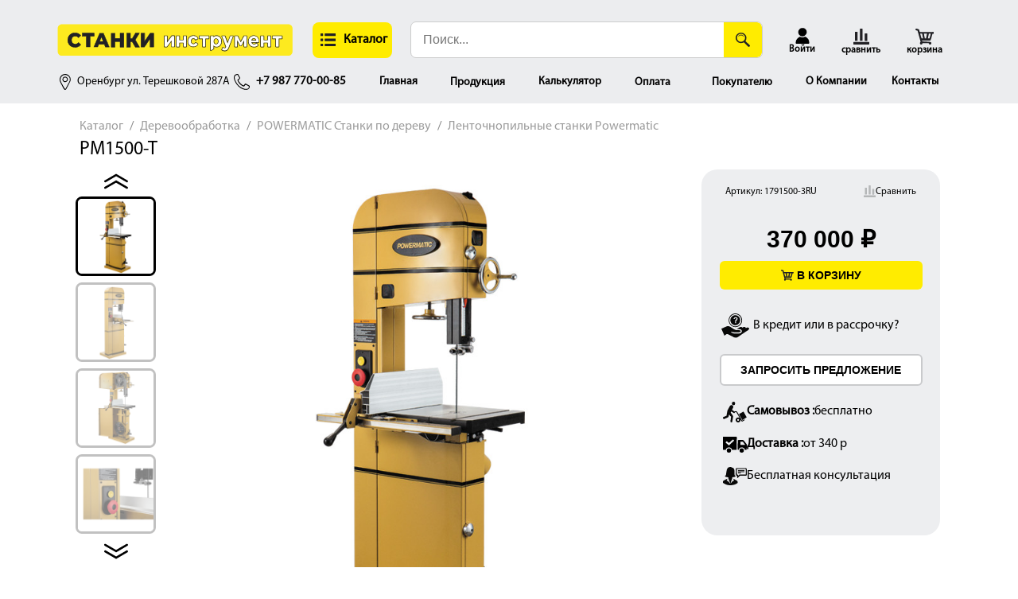

--- FILE ---
content_type: text/html; charset=UTF-8
request_url: https://orenp.pro/machines/powermatic/bandsawingpowermatic/563158619/
body_size: 9213
content:
<!DOCTYPE html><html lang="ru"><head><meta charset="UTF-8"><title>Powermatic PM1500-T. Купить ленточнопильный станок / Ленточная пила. Powermatic Россия</title><meta name="description" content="Ленточнопильный станок, ленточная пила Powermatic PM1500-T. Официальный сайт Powermatic в России"><meta name="viewport" content="width=device-width, initial-scale=1.0"><meta name="yandex-verification" content="b4cf0770dc46c781"><link href="/pic/logo/logo.svg" rel="icon" type="image/svg+xml"><link href="/css/user.css" media="screen" rel="stylesheet" type="text/css"><link href="/css/menu_store.css" media="screen" rel="stylesheet" type="text/css"><link href="/css/menu.css" media="screen" rel="stylesheet" type="text/css"><link href="/css/modal.css" media="screen" rel="stylesheet" type="text/css"><link href="/css/header.css" media="screen" rel="stylesheet" type="text/css"><link href="/css/layout.css" media="screen" rel="stylesheet" type="text/css"><link href="/swiper/swiper-bundle.min.css" media="screen" rel="stylesheet" type="text/css"><link href="/css/order.css" media="screen" rel="stylesheet" type="text/css"><link href="/css/tab.css" media="screen" rel="stylesheet" type="text/css"><link href="/css/slider.css" media="screen" rel="stylesheet" type="text/css"><link href="/css/review.css" media="screen" rel="stylesheet" type="text/css"></head><body>
<script>
var isAuthorized = false;
</script><header><div id="top"><div  id=top0><div class="logo">
<a href="/">
<img src="/pic/icon/logo.svg" alt="СТАНКИ инструмент" title="СТАНКИ инструмент">
</a></div><div class="gamburger" id="gamburger-toggle" role="button" aria-label="Открыть меню" tabindex="0">
<img src="/pic/icon/hamburger.svg" alt="Меню">
<span>Каталог</span></div><form  class="search" action="/search/" method="get" target="_self" accept-charset="UTF-8">
<input type="search" name="text"  class="search-input" placeholder="Поиск...">
<input type="hidden" name="searchid" value="2594981">
<input type="hidden" name="l10n" value="ru">
<input type="hidden" name="web" value="0">
<button type="submit" class="search-button" aria-label="Поиск">
<img src="/pic/icon/lupa.svg" height="18" width="18" alt="Поиск">
</button></form><div class="user0" id="user"><div class="user" tabindex="0" role="button" aria-label="Пользователь">
<img src="/pic/icon/user.svg" alt="Пользователь">
<span>
Войти </span></div><div id="user-dropdown-menu" class="dropdown-menu" style="display:none; position:absolute; background:#fff; border:1px solid #ccc; padding:10px;"><ul><li><a href="/account/">Личный кабинет</a></li><li><a href="/account/?tab=2">Текущий заказ</a></li><li><a href="/account/?tab=3">Архив заказов</a></li><li><a id="exit" >Выход</a></li></ul></div></div><div class="compare0" id="compare"><div class="compare">
<img width="24px" src="/pic/icon/compare.svg" alt="Сравнить"><div  id="count_compare"></div>
<span>сравнить</span></div></div><div class="cart0" id="cart">
<a class="cart">
<img  width="24px"  src="/pic/icon/cart.svg" alt="Корзина"><div id="count_cart"></div>
<span>корзина</span>
</a></div></div><div id=top01></div><div id="top2"><div>
<a href="https://yandex.ru/map-widget/v1/?lang=ru_RU&scroll=true&um=constructor%3Ab4e612f76399bd6f31d60f8ac44e72637cc8fd5a71fb05b692d03e6a6e735efc"><img class="ico" src="/pic/icon/geo.svg" alt="Адрес"><span class="adr">Оренбург ул. Терешковой 287А</span></a>
<a href="tel:+79877700085"><img class="ico" src="/pic/icon/phone.svg" alt="Телефон"><span class="phone">+7 987 770-00-85</span></a></div><nav id="nav"><ul class="navigation"><li >
<a href="/">Главная</a></li><li class="dropdown">
<a href="#">Продукция</a>
<button class="dropdown-toggle" aria-label="Открыть подменю"></button><ul><li>
<a href="/prod/profnastil/">Профнастил</a></li><li>
<a href="/prod/metallocherepica/">Черепица</a></li><li>
<a href="/prod/dobor/">Доборные элементы</a></li><li>
<a href="/prod/metiz/">Крепежные элементы</a></li><li>
<a href="/prod/metal/">Металлопрокат</a></li><li>
<a href="/prod/cpvs/">Сетка ЦПВС</a></li></ul></li><li >
<a href="/calculator/">Калькулятор</a></li><li class="dropdown">
<a href="#">Оплата</a>
<button class="dropdown-toggle" aria-label="Открыть подменю"></button><ul><li>
<a href="/pay/paysystem/">Формы оплаты</a></li><li>
<a href="/pay/16/">Оплата картами</a></li><li>
<a href="/pay/details/">Платёжные реквизиты</a></li><li>
<a href="/pay/credit/">Рассрочка и кредит</a></li><li>
<a href="/pay/return/">Возврат товара</a></li><li>
<a href="/pay/ofert/">Договор – оферта</a></li></ul></li><li class="dropdown">
<a href="#">Покупателю</a>
<button class="dropdown-toggle" aria-label="Открыть подменю"></button><ul><li>
<a href="/buer/delivery/">Доставка</a></li><li>
<a href="/buer/sertificat/">Сертификаты</a></li><li>
<a href="/buer/review/">Полезная информация</a></li><li>
<a href="/buer/privacy/">Политика конфиденциальности</a></li><li>
<a href="/buer/sitemap/">Карта сайта</a></li></ul></li><li >
<a href="/company/">О Компании</a></li><li >
<a href="/contact/">Контакты</a></li></ul></nav><div id="menu_store"><nav id="nav_store"><ul class="navigation"><li class="dropdown">
<a href="#">
<img class="desctop" src="/media/imgicon/qpQZ4LAm.svg">
<img class="mobil" src="/media/imgicon/CSxREC3J.svg">
<img class="big" src="/media/imgicon/T00kBTfH.svg">
МЕТАЛЛОБРАБОТКА <img class="rig" src="/pic/icon/r.svg" height=18px>
</a>
<button class="dropdown-toggle" aria-label="Открыть подменю"></button><ul><li>
<a href="/machines/metal/">
JET Станки и оборудование </a></li><li>
<a href="/handtools/tapco/">
TAPCO Листогибочные станки </a></li><li>
<a href="/handtools/sorex/">
SOREX Листогибочные станки </a></li><li>
<a href="/machines/stalex/">
STALEX Станки и оборудование </a></li><li>
<a href="/machines/metaltec/">
METALTEC Станки и оборудование </a></li><li>
<a href="/machines/pilous/">
PILOUS Станки для металообработки </a></li><li>
<a href="/machines/metallitsa/">
МЕТАЛЛИЦА Станки и оборудование </a></li><li>
<a href="/machines/metalmaster/">
METAL MASTER Станки и оборудование </a></li></ul></li><li class="dropdown">
<a href="#">
<img class="desctop" src="/media/imgicon/JZZ6WwDB.svg">
<img class="mobil" src="/media/imgicon/lYFcB1C8.svg">
<img class="big" src="/media/imgicon/S3mIl2a4.svg">
ДЕРЕВООБРАБОТКА <img class="rig" src="/pic/icon/r.svg" height=18px>
</a>
<button class="dropdown-toggle" aria-label="Открыть подменю"></button><ul><li>
<a href="/machines/powermatic/">
POWERMATIC Станки по дереву </a></li><li>
<a href="/machines/woodtec/">
WOODTEC Станки по дереву </a></li><li>
<a href="/machines/wood/">
JET Станки по дереву </a></li></ul></li><li class="dropdown">
<a href="#">
<img class="desctop" src="/media/imgicon/XAycLwiu.svg">
<img class="mobil" src="/media/imgicon/jPQlPSZ4.svg">
<img class="big" src="/media/imgicon/XGEO6gks.svg">
ИНСТРУМЕНТ <img class="rig" src="/pic/icon/r.svg" height=18px>
</a>
<button class="dropdown-toggle" aria-label="Открыть подменю"></button><ul><li>
<a href="/store/tools/electroinstrument/">
Электроинструмент </a></li><li>
<a href="/store/tools/pnevmoinstrument/">
Пневмоинструмент </a></li><li>
<a href="/store/tools/ruchnoi-instrument/">
Ручной инструмент </a></li><li>
<a href="/store/tools/rezhuschii-instrument/">
Режущий инструмент </a></li><li>
<a href="/store/tools/spetsializirovannyj-nstrument-oborudovanie/">
Специнструмент и оборудование </a></li></ul></li><li class="dropdown">
<a href="#">
<img class="desctop" src="/media/imgicon/KXYPmuF4.svg">
<img class="mobil" src="/media/imgicon/kCP8R8kJ.svg">
<img class="big" src="/media/imgicon/BVQSOB5B.svg">
ОСНАСТКА <img class="rig" src="/pic/icon/r.svg" height=18px>
</a>
<button class="dropdown-toggle" aria-label="Открыть подменю"></button><ul><li>
<a href="/electro/festool/festool/">
FESTOOL Принадлежности и оснастка </a></li><li>
<a href="/machines/metalmaster/mmoptions/">
METAL MASTER Оснастка для станков </a></li><li>
<a href="/machines/metal/jetmetaloption/">
JET Оснастка для станков по металлу </a></li><li>
<a href="/machines/wood/jetwoodoption/">
JET Оснастка для станков по дереву </a></li><li>
<a href="/tooling/incra/">
INCRA Приспособления и оснастка </a></li><li>
<a href="/tools/triton/geartriton/">
TRITON Оснастка для инструмента </a></li><li>
<a href="/tooling/kreg/">
KREG Приспособления и оснастка </a></li><li>
<a href="/tooling/milwaukeeconsumables/">
MILWAUKEE Расходные материалы </a></li><li>
<a href="/special/champion/accessories/">
CHAMPION Расходка и оснастка </a></li><li>
<a href="/electro/metabo/accessoriesmetabo/">
METABO Расходные материалы </a></li><li>
<a href="/pneumo/trusty/nailsstaples/">
TRUSTY Расходные материалы </a></li><li>
<a href="/tooling/okbarsenal/">
АРСЕНАЛ Cистемы хранения </a></li><li>
<a href="/tools/instrument/">
WILTON Тиски и струбцины </a></li></ul></li><li class="dropdown">
<a href="#">
<img class="desctop" src="/media/imgicon/L6Eiv8DF.svg">
<img class="mobil" src="/media/imgicon/zQQ3i1iy.svg">
<img class="big" src="/media/imgicon/ceh4p3Ba.svg">
ЛАКИ И КРАСКИ <img class="rig" src="/pic/icon/r.svg" height=18px>
</a>
<button class="dropdown-toggle" aria-label="Открыть подменю"></button><ul><li>
<a href="/finish/borma/">
BORMA WACHS Отделка </a></li></ul></li></ul></nav></div></div></div></header><main><nav aria-label="breadcrumb"><ol class="breadcrumb"><li class="breadcrumb-item"><a href="/store/">Каталог</a></li><li class="breadcrumb-item"><a href="/store/derevoobrabatyvayuschie-stanki/">Деревообработка</a></li><li class="breadcrumb-item"><a href="/machines/powermatic/">POWERMATIC Станки по дереву</a></li><li class="breadcrumb-item"><a href="/machines/powermatic/bandsawingpowermatic/">Ленточнопильные станки Powermatic</a></li></ol></nav><h1>PM1500-T</h1><div class="cl top_art" id="2720"><div class="art">
Артикул: <span>1791500-3RU</span></div><div class="c2">
<svg      xmlns="http://www.w3.org/2000/svg"
width="15" height="15"
viewBox="0 0 17 17"
xml:space="preserve"
style="enable-background:new 0 0 17 17;"
><style type="text/css">.st0{fill-rule:evenodd;clip-rule:evenodd;fill:#B5B7B8;}</style><g>
<path class="st0" d="M0.4,14.3h16.2c0.2,0,0.4,0.2,0.4,0.4v1.9c0,0.2-0.2,0.4-0.4,0.4H0.4C0.2,16.9,0,16.8,0,16.6v-1.9C0,14.5,0.2,14.3,0.4,14.3"/>
<path class="st0" d="M12.1,12.6V5.5c0-0.2,0.2-0.4,0.4-0.4h2c0.2,0,0.4,0.2,0.4,0.4v7.3c0,0.2-0.2,0.4-0.4,0.4h-2C12.3,13.1,12.1,12.9,12.1,12.6"/>
<path class="st0" d="M7,12.6V0.4C7,0.2,7.2,0,7.4,0h2c0.2,0,0.4,0.2,0.4,0.4v12.2c0,0.2-0.2,0.4-0.4,0.4h-2C7.2,13.1,7,12.9,7,12.6"/>
<path class="st0" d="M1.7,12.6V3.7c0-0.2,0.2-0.4,0.4-0.4h2c0.2,0,0.4,0.2,0.4,0.4v8.9c0,0.2-0.2,0.4-0.4,0.4H2.2C1.9,13.1,1.7,12.9,1.7,12.6"/>
</g>
</svg>
<span>Сравнить</span></div></div><section class="rev"><div class="cl"  ><div  class="top"><div></div></div><div class="slider-block"><div class="swiper thumbs-slider"><div class="swiper-wrapper"><div class="swiper-slide">
<img src="/img/563158619.jpg" alt="Ленточнопильный станок Powermatic PM1500-T"></div><div class="swiper-slide">
<img src="/img/k43mhxox57fekkt.jpg" alt=""></div><div class="swiper-slide">
<img src="/img/t8jl43lyrt8dr1x.jpg" alt=""></div><div class="swiper-slide">
<img src="/img/47ud4k9iyrk7f58.jpg" alt=""></div></div><div class="swiper-button-prev-vertical"></div><div class="swiper-button-next-vertical"></div></div><div class="swiper main-slider"><div class="swiper-wrapper"><div class="swiper-slide">
<img src="/img/563158619.jpg" alt="Ленточнопильный станок Powermatic PM1500-T "  title="Ленточнопильный станок Powermatic PM1500-T "></div><div class="swiper-slide">
<img src="/img/k43mhxox57fekkt.jpg" alt=" "  title=" "></div><div class="swiper-slide">
<img src="/img/t8jl43lyrt8dr1x.jpg" alt=" "  title=" "></div><div class="swiper-slide">
<img src="/img/47ud4k9iyrk7f58.jpg" alt=" "  title=" "></div></div><div class="swiper-button-prev-left"></div><div class="swiper-button-next-right"></div><div class="swiper-pagination"></div></div></div></div><div class="money_zone"><div id="money_zone"><div class="cl bottom_art" id="2720"><div class="art">
Артикул: <span>1791500-3RU</span></div><div class="c2">
<svg      xmlns="http://www.w3.org/2000/svg"
width="15" height="15"
viewBox="0 0 17 17"
xml:space="preserve"
style="enable-background:new 0 0 17 17;"
><style type="text/css">.st0{fill-rule:evenodd;clip-rule:evenodd;fill:#B5B7B8;}</style><g>
<path class="st0" d="M0.4,14.3h16.2c0.2,0,0.4,0.2,0.4,0.4v1.9c0,0.2-0.2,0.4-0.4,0.4H0.4C0.2,16.9,0,16.8,0,16.6v-1.9C0,14.5,0.2,14.3,0.4,14.3"/>
<path class="st0" d="M12.1,12.6V5.5c0-0.2,0.2-0.4,0.4-0.4h2c0.2,0,0.4,0.2,0.4,0.4v7.3c0,0.2-0.2,0.4-0.4,0.4h-2C12.3,13.1,12.1,12.9,12.1,12.6"/>
<path class="st0" d="M7,12.6V0.4C7,0.2,7.2,0,7.4,0h2c0.2,0,0.4,0.2,0.4,0.4v12.2c0,0.2-0.2,0.4-0.4,0.4h-2C7.2,13.1,7,12.9,7,12.6"/>
<path class="st0" d="M1.7,12.6V3.7c0-0.2,0.2-0.4,0.4-0.4h2c0.2,0,0.4,0.2,0.4,0.4v8.9c0,0.2-0.2,0.4-0.4,0.4H2.2C1.9,13.1,1.7,12.9,1.7,12.6"/>
</g>
</svg>
<span>Сравнить</span></div></div><div class="money"><span> 370 000 ₽</span></div>
<button class="btn"
data-money="370000"
data-name=""
data-id="2720"
data-art="1791500-3RU">
</button><div class="ssss"><img width="35" src="/pic/icon/credit.svg"><a alt="В кредит " href="/pay/credit/"> В кредит или в рассрочку?</a></div>
<button class="btn2"
data-money="370000"
data-title=""
data-mod="PM1500-T"
data-name=""
data-url ="/machines/powermatic/bandsawingpowermatic/563158619/"
data-src ="/img/563158619.jpg"
data-id="2720"
data-art="1791500-3RU">
ЗАПРОСИТЬ ПРЕДЛОЖЕНИЕ </button><div class="sss"><img width="30" src="/pic/icon/pickup.svg">  <strong>Самовывоз :</strong> бесплатно</div><div class="sss"><img width="30" src="/pic/icon/delivery.svg"> <strong>Доставка :</strong> от 340 р</div><div class="sss"><img width="30" src="/pic/icon/consultation.svg"> Бесплатная консультация</div></div></div><div class="tabs-accordion" id="tabsAccordion"><div class="datblock sedf3"><div class="tab"><div class="p"><span>ОПИСАНИЕ</span></div><div class="p"><span>ХАРАКТЕРИСТИКИ</span></div><div class="p"><span>КОМПЛЕКТАЦИЯ</span></div></div><div class="tab_content" itemprop="description"><div class="w0 active"><div id="tabs-1"><p><strong>PM1500 - </strong>ленточнопильный станок Powermatic профессионального класса. Оборудование этой марки сочетает превосходные технические данные, надежность и долговечность, запас мощности, хорошее оснащение разнообразными системами, облегчающими работу и обслуживание, а также качественную внешнюю отделку корпуса и органов управления.</p><p>В основе станка жесткая стальная рама, на которой установлены чугунные шкивы с полиуретановым покрытием и чугунный стол с кронштейном из этого же материала. Для натяжения ленты предусмотрен рычаг, имеющий следующие позиции: &laquo;работа&raquo;/ &laquo;хранение&raquo;/ &laquo;замена&raquo;. Фиксация полотна производится трехточечными роликовыми направляющими с шарикоподшипниками. Верхние направляющие установлены на подвижной рейке с зубчатым механизмом подъема и опускания, приводимым от массивного хромированного маховика с рукояткой.</p><p>Внизу корпуса педаль экстренной остановки. Она отчасти дублирует функции выключателя (расположен возле стола на &laquo;стойке&raquo;), но, в отличие от него, обеспечивает еще и механическое торможение, сокращающее время выбега.<br> В комплект поставки станка входит параллельный упор с кронштейном и направляющим профилем. Фиксация производится эксцентриковым зажимом с длинной рукояткой. Сама планка выполнена в виде плоской широкой панели. Ее можно установить вертикально (удобно при работе с тонкими и высокими заготовками) или плашмя. При пилении с одинаковым отступом от края криволинейной заготовки используют цилиндрический штифтовой упор, который монтируется на основание параллельного упора вместо широкой планки. В поверхности рабочего стола Т-образный паз для скользящего углового упора (входит в комплект поставки).</p><p>Для подключения к системе аспирации предусмотрено два 100-миллиметровых патрубка, обеспечивающих эффективный сбор и удаление опилок.</p></div></div><div class="w1"><table class="my-table "><tr><td>Потребляемая (выходная) мощность,  кВт</td><td>3,5 (2,2)</td></tr><tr><td>Скорость движения пильного полотна,  м/мин</td><td>750</td></tr><tr><td>Длина пильного полотна,  мм</td><td>3886</td></tr><tr><td>Ширина пильного полотна,  мм</td><td>3-25</td></tr><tr><td>Диаметр шкивов,  мм</td><td>380</td></tr><tr><td>Угол наклона рабочего стола,  °</td><td>-10-0-45</td></tr><tr><td>Максимальная высота заготовки,   мм</td><td>355</td></tr><tr><td>Максимальная ширина заготовки (просвет до рамы),   мм</td><td>368</td></tr><tr><td>Размеры рабочего стола (ДхШ),  мм</td><td>546х406</td></tr><tr><td>Диаметр вытяжного штуцера,   мм</td><td>2х100</td></tr><tr><td>Габаритные размеры (ДхШхВ),   мм</td><td>768х873х2038</td></tr><tr><td>Вес,   кг</td><td>179</td></tr></table></div><div class="w3"><table></table><table></table></div></div></div></div></section><div id="send_kp" tabindex="-1" role="dialog" aria-hidden="true"><div class="modal-dialog" role="document"><div class="modal-content"><div class="modal-header"><h5 class="modal-title">Запрос коммерческого предложения</h5>
<button type="button" class="close" aria-label="Close">&times;</button></div><form id="contactForm" action="/contact/ajaxform/" method="post">
<input id="title" name="title"   type="hidden">
<input id="id" name="id"   type="hidden">
<input id="src" name="src"   type="hidden">
<input id="url" name="url"   type="hidden">
<input id="art" name="art"   type="hidden"><div  id="NAME_error" class="error_order"></div>
<input id="NAME" name="NAME" required type="text" placeholder="Имя">
<input id="LAST_NAME" name="LAST_NAME" type="text" placeholder="Фамилия ">
<input id="SECOND_NAME" name="SECOND_NAME" type="text" placeholder="Отчество">
<input id="org" name="org"  type="text" placeholder="Наименование организации"><div  id="RQ_INN_error" class="error_order"></div>
<input id="RQ_INN" name="RQ_INN"  type="text" placeholder="ИНН"><div  id="EMAIL_error" class="error_order"></div>
<input id="EMAIL" name="EMAIL" required type="EMAIL" placeholder="Ваш E-mail"><div  id="PHONE_error" class="error_order"></div>
<label for="PHONE">Ваш телефон:</label>
<input id="PHONE" name="PHONE" required type="text" placeholder="+7 (000) 000-00-00">
<label for="review">Текст сообщения:</label>
<textarea id="review" name="review" required rows="2"></textarea>
<di class="itsok"><span>Я добровольно отправляю свои данные</span>
<input id="check" type="checkbox" checked></div><div>
<button type="button" class="close-btn">Закрыть</button>
<button type="submit">Отправить</button></div></form></div></div></div><div id="modal" class="myModal"><div class="modal-content"><div id="close" data-close>
&times;</div><div class="modal-header"><h2>Добавить в корзину</h2></div><div class="modal-body"><div id="name_in_cart"></div><div id="math">
Кол-во
<button id="b_minus">-</button><div id="value_in_cart">1</div>
<button id="b_plus">+</button><div id="summ_money"></div></div><div>
<button id="ad_in_cart">Добавить в корзину</button></div></div></div></main><footer><nav id="nav2"><div>
<span>ПРОДУКЦИЯ</span><ul><li>
<a href="/prod/profnastil/">Профнастил</a></li><li>
<a href="/prod/metallocherepica/">Черепица</a></li><li>
<a href="/prod/dobor/">Доборные элементы</a></li><li>
<a href="/prod/metiz/">Крепежные элементы</a></li><li>
<a href="/prod/metal/">Металлопрокат</a></li><li>
<a href="/prod/cpvs/">Сетка ЦПВС</a></li></ul></div><div>
<span>ТОВАРЫ</span><ul><li>
<a href="/machines/">Станки</a></li><li>
<a href="/tools/">Инструмент</a></li><li>
<a href="/electro/">Электроинструмент</a></li><li>
<a href="/pneumo/">Пневмоинструмент</a></li><li>
<a href="/handtools/">Ручной инструмент</a></li><li>
<a href="/tooling/">Оснастка</a></li><li>
<a href="/special/">Спец. оборудование</a></li><li>
<a href="/finish/">Отделка</a></li></ul></div><div>
<span>ПОКУПАТЕЛЮ</span><ul><li>
<a href="/buer/delivery/">Доставка</a></li><li>
<a href="/buer/sertificat/">Сертификаты</a></li><li>
<a href="/buer/review/">Полезная информация</a></li><li>
<a href="/buer/promo/">Акции</a></li><li>
<a href="/buer/privacy/">Политика конфиденциальности</a></li><li>
<a href="/buer/sitemap/">Карта сайта</a></li></ul></div><div itemprop="address" itemscope itemtype="https://schema.org/PostalAddress">
<span> ПРОИЗВОДСТВО </span><div itemprop="addressLocality"> г. Оренбург</div><div itemprop="streetAddress"> ул. Терешковой 287А</div><div itemprop="streetAddress"> <a href="https://api.whatsapp.com/send?phone=79877700085">+7 987 770 00 85</a></div><div> пн-пт: 9:00-18:00</div><div>обед: 13:00-14:00</div><div>cб, вс: выходной</div><div class="icon_footer">
<a href="https://api.whatsapp.com/send?phone=79877700085"><img alt="whatsapp" class="ico" src="/pic/icons/whatsapp.svg"></a>
<a href="https://t.me/+79877700085"><img class="ico" alt="telegram" src="/pic/icons/telegram.svg"></a>
<a href="mailto:stanki-instrument@orenp.pro"><img class="ico" alt="email" src="/pic/icons/mail0.svg"></a></div></div></nav><div id="copyright" >
<img width="160" heigth="160" style="width:160px; height:160px; "  alt="СТАНКИ инструмент" title="СТАНКИ инструмент"   src="/pic/logo/logo.svg"></div></footer></body>
<script  src="/js/user.js"></script>
<script  src="/js/menu_store.js"></script>
<script  src="/js/layout.js"></script>
<script  src="/js/login.js"></script>
<script  src="/swiper/swiper-bundle.min.js"></script>
<script  src="/js/order.js?d=1769354692"></script>
<script  src="/js/tab.js"></script>
<script  src="/js/slider.js"></script>
<script  src="/js/cart.js"></script>
<script  src="/js/compare.js?d=1769354692"></script>
<script  src="/js/review.js"></script><div id="bottom_item"><div id="bottom_item0"><div>
<img height="80" width="80"  src="/img/563158619.jpg" alt="Ленточнопильный станок Powermatic PM1500-T"></div><div id="bottom_item1"><div></div><div><div class="topmpney"> 370 000 ₽</div></div></div><div><div class="money_zone">
<button class="btn"
data-money="370000"
data-name=""
data-id=""
data-art="1791500-3RU">
</button></div></div></div></div></html><div id="user-dialog" class="modal-overlay" style="display:none;"><div class="modal-window" role="dialog" aria-modal="true" aria-labelledby="user-dialog-title" aria-describedby="user-dialog-desc">
<button id="user-dialog-close" aria-label="[Закрыть диалог](pplx://action/translate)" tabindex="0">×</button>
<img id="cross_top" src="https://wwwtester.ru/pic/icon/logo.svg"><div class="myform"><form id="loginForm" action="/account/auth/"><p class="manifest" novalidate>Войти в личный кабинет</p>
<input type="text" id="email" name="email" required placeholder="email">
<input type="password" id="password" name="password" required placeholder="пароль"><div class="errorMessage" style="color:red; margin-top:10px;"></div>
<button type="submit" style="width:100%;"> ВОЙТИ</button><div id="key_recower" class="key_recower">Забыл пароль</div><div id="key_reg"  class="key_reg">ЗАРЕГИСТРИРОВАТЬСЯ</div></form><form id="recoverForm" action="/account/recover/"><p class="manifest"  novalidate>Введите код из <br> письма с почты</p>
<input type="text" id="email" name="email" autocomplete="off" required placeholder="email">
<input type="text" id="code" name="code"  disabled   placeholder="введите код"><div id="countdown">60</div><div class="errorMessage" style="color:red; margin-top:10px;"></div>
<button type="submit" style="width:100%;">ОТПРАВИТЬ КОД</button><div class="action"><div class="key_entry">Войти</div><div class="key_reg">Зарегистрироваться</div></div></form><form id="regForm" action="/account/register/"><p class="manifest"   novalidate >Регистрация</p>
<input type="text" id="n" name="n" autocomplete="off" required placeholder="Имя">
<input type="text" id="email" name="email" autocomplete="off" required placeholder="email">
<input
type="text"
id="phone"
name="phone"
required
placeholder="phone">
<input type="password" id="password"     name="password" autocomplete="new-password"  required placeholder="пароль">
<input type="password" id="password_repeat"  name="password_repeat" autocomplete="new-password"  required placeholder="пароль"><div class="consent">
<label><input checked type="checkbox" name="privacy_consent" required>Я согласен на обработку персональных данных</label>
<label><input checked type="checkbox" name="newsletter_consent" required>Я согласен на получение рассылок</label></div><div class="errorMessage" style="color:red; margin-top:10px;"></div>
<button type="submit" style="width:100%;"> ЗАРЕГИСТРИРОВАТЬСЯ</button><div class="action"><div class="key_entry">Войти</div><div class="key_recower">Забыл пароль</div></div></form></div></div></div>

--- FILE ---
content_type: text/css
request_url: https://orenp.pro/css/menu_store.css
body_size: 8406
content:
@media (min-width: 768px) {
/* Основной контейнер меню — столбец */
#menu_store nav#nav_store ul.navigation {
    list-style: none;
    margin: 0;
    padding: 0;
    display: flex;
    flex-direction: column; /* вертикально */
    width: 330px; /* ширина меню */
   background-color: #ECEDEF;
 
 
}

/* Основные пункты меню */
#menu_store nav#nav_store ul.navigation > li {
    position: relative; /* для абсолютного позиционирования подменю */
    text-align: left;;
    padding: 10px 20px;
    cursor: pointer;
    color: #eee;
}

#menu_store nav#nav_store ul.navigation > li:hover{
background-color: #ffffff;
}

#menu_store nav#nav_store ul.navigation li.dropdown {
    position: relative; /* чтобы абсолютное позиционирование подменю было от него */
}

/* Ссылки в основном меню */
#menu_store nav#nav_store ul.navigation > li > a,
#menu_store nav#nav_store ul.navigation > li > span {
    color: #000;
    text-decoration: none;
    display: block;
   width: 100%; 
}


.dropdown-toggle::after {
  content: " ▼"; /* Стрелка вниз */
  font-size: 14px;
  color: #000;
  margin-left: 5px;
}
.dropdown-toggle {
  width: 20px;
  height: 20px;
  line-height: 20px;
  background: transparent;
  border: none;
  padding: 0;
}



/* Подменю (вложенный ul внутри .dropdown) скрыты по умолчанию */
#menu_store nav#nav_store ul.navigation li.dropdown > ul {
 column-count: 2; 
    column-gap: 0px;   
    column-rule: 10px solid  #fff;
    display: none; 
    position: fixed;
    top: 0px !important; 
    left:330px;   
 
    height:96%;
    background-color: #fff;
    z-index: 1000;
    list-style: none;
    margin: 0;
    padding: 50px 0;
 
    overflow: hidden;

    box-sizing: border-box;
    padding: 20px;
 
    height: 100%; /* если нужно */
}

 

/* Пункты подменю */
#menu_store nav#nav_store ul.navigation li.dropdown > ul > li {
    padding: 3px 10px;
 
}

/* Ссылки подменю */
#menu_store nav#nav_store ul.navigation li.dropdown > ul > li > a {
 
    color: #000;
    text-decoration: none;
    display: block;
}
#menu_store nav#nav_store ul.navigation li.dropdown > ul > li > a:hover{
    color:#f10202
}


/* Показывать подменю при наведении на родительский элемент li */
#menu_store nav#nav_store ul.navigation li.dropdown:hover > ul,
#menu_store nav#nav_store ul.navigation li.dropdown.open > ul {
    display: block;
}

 


#menu_store {
  overflow: hidden;
 
    overflow: hidden; 
  position: fixed;
  top: 90px;  /* или другая высота */
  left: 50%;
  transform: translateX(-50%);
  width: 100%;
  max-width: 1120px;

  background-color:#ECEDEF;
  overflow-y: auto;
 

  display: none; /* скрыто по умолчанию */
  z-index: 2000;
  /* Можно добавить плавное появление с opacity */
  opacity: 0;
  transition: opacity 0.3s ease-in-out;
}

#menu_store.open {
  display: block;
  opacity: 1;
}


#menu_store.bg-white {
    background-color: #ffffff !important;
}



#menu_store nav#nav_store ul.navigation > li > a img.rig {
  margin-left: auto; /* сдвигаем иконку вправо */
  height: 18px;
  display: block;
}


  #nav_store > ul.navigation >li,    #menu_store nav#nav_store ul.navigation > li >a  {
  display: flex;
  justify-content: flex-start;  
  align-items: center !important;
  
 }

#nav_store   img.mobil{
display:none;
width:30px;
}

#nav_store   img.big{
display:none;
}

#nav_store   img.desctop{
width:30px;
margin-right:15px;
}




}




.t1{
    display: grid;
    grid-template-columns: repeat(2, 1fr); /* 2 колонки равной ширины */
    gap: 1px; /* расстояние между элементами */
    width:90% !important;
    margin: 0;
 
 
    list-style: none;
}


.t3{
flex-direction:column
}

 

.t2{
    flex-direction: column;
    width: 100%;
    max-width: none;
    background-color: transparent; /* наследует фон от контейнера */
    list-style: none;
    margin: 0;
    padding: 0;
}



@media (max-width: 768px) {

#menu_store nav#nav_store ul.navigation > li > a img.rig {
  margin-left: auto; /* сдвигаем иконку вправо */
  height: 18px;
  display: block;
  padding-right: 40px;;
}

 #nav_store > ul.navigation >li>ul>li {

  width:100%;
 }


#nav_store   img.mobil{
display:block;
width:45px;
margin-right:10px;
}

#nav_store   img.big{
display:block;
}

#nav_store   img.desctop{
display:block;
}




  #menu_store {
    position: fixed;
    top: 120px;        /* отступ сверху */
    left: 0;
    width: 100vw;      /* полная ширина экрана */
    max-width: none;   /* отмена статичной максимальной ширины */
    height: calc(100vh - 120px); /* остальное место по высоте */
    transform: translateX(-100%);
 
    background-color: #ffffff;
    overflow-y: auto;
    z-index: 3000;
    transition: transform 0.3s ease-in-out;
    display: block;
    opacity: 1;
  }
  #menu_store.open {
    transform: translateX(0);
  }

  /* Меню ul вертикальное, ширина 100% */
  #menu_store nav#nav_store ul.navigation {
    flex-direction: column;
    width: 100%;
    max-width: none;
    background-color: transparent; /* наследует фон от контейнера */
 
    list-style: none;
    margin: 0;
    padding: 0;
 
  }
 

  /* Пункты меню - сворачиваем padding, цвет */
  #menu_store nav#nav_store ul.navigation > li {
    padding: 15px 10px;
    border-bottom: 1px solid #ffffff;
    background-color: transparent;
    border-bottom: #000 1px solid ;
  }
 


  /* Ссылки меню */
  #menu_store nav#nav_store ul.navigation > li > a,
  #menu_store nav#nav_store ul.navigation > li > span {
    color: #000;
    font-size: 18px;
    display: flex;
    align-items: center;
  }

  /* Подменю убираем column layout, делаем обычным списком */
  #menu_store nav#nav_store ul.navigation li.dropdown > ul {
    position: relative;
    top: auto !important;
    left: auto;
    display: none; /* скрыто по умолчанию */
    background-color: #ffffff;
    padding: 20px 0 0 15px;;
    max-height: 0;
    overflow: hidden;
    transition: max-height 0.3s ease;
  }

  /* Пункты внутри подменю */
  #menu_store nav#nav_store ul.navigation li.dropdown > ul > li {
    padding: 5px 15px 5px 40px;
    border-bottom: none;
     list-style: none;
    margin: 0;
 
    text-align: left;;
  }

  /* Активное открытое подменю - показываем */
  #menu_store nav#nav_store ul.navigation li.dropdown.open > ul {
    display: block;
    max-height: 900px; /* достаточно большое значение для анимации */
  }

  /* Кнопка раскрытия подменю (dropdown-toggle) */
  #menu_store nav#nav_store ul.navigation li.dropdown > button.dropdown-toggle {
    background: none;
    border: none;
    cursor: pointer;
    font-size: 18px;
    color: #000;
    padding: 0;
    margin-left: 10px;
    user-select: none;
  }


 

#menu_store nav#nav_store ul.navigation li.dropdown.open > ul {
  display: block;
    padding-top: 0;
  max-height: 1000px; /* достаточно большое значение для анимации */
}

.dropdown-toggle::after {
  content: " ▼"; /* стрелочка вниз */
  font-size: 14px;
  color: #000;
  margin-left: 5px;
}

 
 #menu_store   ul  li a{
    text-decoration: none;
    color:#000
 } 


 
}


@media (max-width: 400px) {
  /* Ссылки меню */
  #menu_store nav#nav_store ul.navigation > li > a,
  #menu_store nav#nav_store ul.navigation > li > span {
    font-size: 14px;

  }

}


--- FILE ---
content_type: text/css
request_url: https://orenp.pro/css/modal.css
body_size: 2493
content:
.myModal {
    display: none;
    position: fixed; 
    top: 50%; 
    left: 50%;
    transform: translate(-50%, -50%);
z-index:100;
    width: 100%;
    height: 100%;
    overflow: auto;
    background-color: rgba(0, 0, 0, 0.2);
  }
  
  /* Modal Content */
  .modal-content {
    position: relative;
    background-color: #fefefe;
    min-height: 200px;
    margin: 5px auto;
    padding: 0;
    max-width: 750px;
    animation-name: animatetop;
    animation-duration: 0.4s;
    border-radius: 15px;
  }
  
  @keyframes animatetop {
    from {
      top: -300px;
      opacity: 0;
    }
  
    to {
      top: 0;
      opacity: 1;
    }
  }
  
  /* The Close Button */
  #close {
    color: rgb(0, 0, 0);
    float: right;
    font-size: 35px;
    font-weight: bold;
    margin-right: 12px;
  }
  
  #close:hover,
  #close:focus {
    color: #000;
    text-decoration: none;
    cursor: pointer;
  }
  
  .modal-header {
    padding: 7px 10px;
    background-color:#d2d0d0;;
    color: rgb(96, 95, 95);
    border-radius: 15px 15px 0 0;
  }

   .modal-header h2{
    font-size: 25px;
   }
  
  .modal-body {

    display: flex;
    flex-direction:column;
    justify-content: center;
    width:97%;
    height:100%;
    padding: 30px 10px 10px 10px;
    justify-content: space-between;
    align-items: center;
   }
  


  .warning-icon {
    position: relative;
    height: 80px;
    width: 80px;
    margin-right: 25px;
  }
  
  .message {
    text-align: center;
    line-height: 100px;
    font-size: 30px;
    margin: 0;
  }
  
  h2 {
    font-size: 30px;
    margin: 0;
  }

  #b_minus, #b_plus {
    background-color:#EFEFEF;
    border: none;
    color: rgb(0, 0, 0);
    padding: 10px 20px;
    text-align: center;
    text-decoration: none;
    display: inline-block;
    font-size: 26px;
    margin: 4px 5px;
    cursor: pointer;
    border-radius: 5px;
    transition-duration: 0.4s;
}

#b_minus:hover, #b_plus:hover {
    background-color: #d2d0d0; /* Темно-зеленый при наведении */
}

#b_minus:active, #b_plus:active {
    background-color: #818181; /* Еще темнее при нажатии */
    transform: scale(0.95);
}

#math{
    display: flex;
    align-items: center;
}

#value_in_cart{
    text-align: center;
    width:35px;
}

#ad_in_cart{
    width:250px;
    padding:10px;
    margin:10px 3px;

}


--- FILE ---
content_type: text/css
request_url: https://orenp.pro/css/header.css
body_size: 7022
content:
 
header {
  grid-area: header;
  display: grid;
  background: #ECEDEF;
  padding: 0px;
  text-align: center;
  grid-template-columns: 1fr 1140px 1fr;
  grid-template-areas:
    ". top .";
     position: sticky;  
    top: 0; 
    gap: 0px;
}



.user0 {
  position: relative;
  display: inline-block;
  cursor: pointer;
  user-select: none;
}

.user0 .user {
  display: flex;
  flex-direction: column;
  align-items: center;
  gap: 5px;
  height: 40px;
  padding: 0 10px;
  font-weight: 900;
  font-size: 12px;
  color: #000;
}

.user0 .user img {
  height: 50%;
  width: auto;
  display: block;
  margin-top: 5px;
}

.user0 .user span {
  display: block;
  text-align: center;
  color: #000;
}

 

#count_cart, #count_compare {
  position: absolute;     
  top: -5px;              
  right: 5px;              

  /* Цвет текста - красный */
  color: rgb(0, 0, 0);

  font-size: 14px;
  font-weight: bold;

  width: 18px;
  height: 18px;
  line-height: 18px;
 
  /* Жёлтый фон */
  background-color: yellow;

  border-radius: 50%;
  text-align: center;

  pointer-events: none;   
  z-index: 10;
}

#count_cart:empty,  #count_compare:empty  {
  display: none;
}
 



.cart0, .compare0 {
  position: relative;
  display: inline-block;  
}


#top { 
  grid-area: top;
display:flex;
flex-direction: column;
align-items: flex-start;
height:130px; 
padding-right:15px
}


#top > div:first-child {
width:100%;
padding-top: 25px;
gap: 20px;
display:flex;
justify-content: space-between;
align-items: center;
}

 
#top .logo {
    max-width: 340px;
    height: 50px;
    display:flex;
    align-items: center;
}

/* Контейнер гамбургера с фиксированной высотой и фоном */
#top .gamburger {
  display: flex;
  justify-content: space-between;
    height:45px;
    width:100px;
    background-color: #FFEC00;
    display: flex;
   align-items: center;
   padding: 0 10px;
   border-radius: 8px;;
   cursor: pointer;
   font-weight: 600;
     transition: background-color 0.3s;
}

 #top .gamburger:hover{
    background-color: #dfd769;
 }
 
#top .gamburger img {
    height: 35%;
    width: auto;
    display: block;
    margin: 0 10px 0 0px;
}
 
 
#top .logo img 
 {
    height:50px;
    width:  100%;
    display: block;
}


header .search { 
  display: flex;
  align-items: center;
  width: 443px; 
  border: 1px solid #ccc;
  border-radius: 7px;  
  overflow: hidden;  
  background-color: white;
}

header .search-input {
  flex: 1; 
  width:100%;
  border: none;
  padding: 12px 15px;
  font-size: 16px;
  outline: none;
  border-radius: 25px 0 0 25px; 
}

header .search-button {
    background-color: #FFEC00;
  border: none;
  padding: 13px 15px;
  cursor: pointer;
  display: flex;
  align-items: center;
  justify-content: center;
  border-radius: 0 6px 6px 0; 
  transition: background-color 0.3s;
}

.search-button svg {
  fill: white;
  width: 16px;
  height: 16px;
}

.search-button:hover {
    background-color: #dfd769;
}



#top .compare,
#top .cart { 
  align-items: center;
  justify-content: center;;
  display: flex;
  flex-direction: column;
  align-items: center;
  gap: 5px;
  height: 40px;
  cursor: pointer;
  padding: 0px 10px ;
 
 
  user-select: none;
}

#top .compare img,
#top .cart img {
  margin-top:5px;
  height: 50%;
  width: auto;
  display: block;
}

#top .compare,
#top .cart span{
font-size:12px;
font-weight: 900;
padding:0;
margin:0;
text-decoration: none;
color:#000
}


#top2 {
 width:100%;
    display: flex;
    align-items: center;
    justify-content: space-between;
    gap: 10px;
}

#top2 > div:first-child {
    display: flex;
    align-items: center;
    gap: 10px;
    width:600px;
 
}

#top2 img.ico {
    padding:0 8px 0 5px;
    height:20px;
    width: auto;
    display: block;
}



#top2 >div:first-child a{
   text-decoration: none;
    padding:18px 0;
    align-items: center;
     display:flex;
     font-weight: 100;
}

#top2 a >span.adr{
    font-size: 14px;
    color:#000;
    font-weight:100;  
}

#top2 a >span.phone{
    font-size: 15px;
    color:#000;
    font-weight: 900;;  
}


@media (max-width: 1100px) {
  header {
    grid-area: header;
    display: grid;
    background: #ECEDEF;
    padding: 0px;
    text-align: center;
    grid-template-columns: 1fr 1fr 1fr;
    grid-template-areas: "top top top";
    position: sticky;
    top: 0;
    gap: 0px;
    width: 100%;
    box-sizing: border-box;
    justify-content: space-between;
  }

  #top {
    width: 100%;
    box-sizing: border-box;
    padding-right:0
  }

  #top > div:first-child {
    width: 100% !important;
    flex-grow: 1;
    justify-content: space-between !important;
    box-sizing: border-box;
  }

.search input[type="text"] {
  width:99%;
}

header .search {
  flex-grow: 1;       /* растягивается, занимает всё свободное пространство */
  flex-shrink: 1;     /* сжимается при необходимости */
  flex-basis: 0;      /* для правильного распределения */
}


}

@media (max-width:1000px) {
  #top .gamburger span {
  display: none;
  }

  #top .gamburger{
    width:45px;
     padding: 0 0px 0 10px;
  }

#top2 > div:first-child{
  flex-direction: column;
  align-items: start;
  width:330px;
 }
 
 #top2 > div:first-child a{
  padding: 0;
 }

}


@media (max-width: 768px) {
 
  #top > div:first-child {
       padding-top: 5px;
         padding-bottom:5px;
       gap:0;
  }
#top01{
  display:flex;
  justify-content: space-between;
  gap:10px;
  padding:5px 0;
 
   width:99%;
}

header .search{
  max-width: 100%; 
}

header {padding:5px 10px}


header .compare span, header .cart span{
display:none;
}

#top .compare img,
#top .cart img {
 
    margin-top: 0px;
    height: 60%;
 
}
#top .compare
{ 
  padding:0 10px;
  margin-left: auto;
}
 
#top .logo {
    background-color: #FDEA1F;
    border-radius: 7px;;
    max-width: 340px;
    height: 40px;
    width:auto
}
#top .logo img 
 {
    height:auto;
    width:  100%;
    display: block;
}
 
#top2 > div:first-child{
  width:100% !important;
  flex-direction: row;
  align-items:center;
   justify-content: space-between;
 }


header nav#nav {
  width:0
 }

 #top2{
  padding:10px 0 5px 0;
 }

 #top {
  height: auto;
 }

 
#top .gamburger{
display:flex;
align-items: center;
justify-content: center;
padding: 0 0px 0 0px;

}
 #top .gamburger img{

      margin: 0 10px;
 }
}


@media (max-width: 400px) {

#top2 a >span.adr {
font-size: 10px;
}
#top2 a >span.adr, #top2 a >span.phone {
font-size: 12
px;
}
 
 

}

--- FILE ---
content_type: text/css
request_url: https://orenp.pro/css/order.css
body_size: 2111
content:
   /* Фон и скрытие модального окна */
  #send_kp {

    display: none;
    position: fixed;
    z-index: 1000;
    left: 0; top: 0;
    width: 100vw; height: 100vh;
    background-color: rgba(0, 0, 0, 0.5);
    overflow: auto;
    font-family: Arial, sans-serif;
  }

  /* Центрирование контента и стили */
  #send_kp .modal-dialog {
    background-color: #f0f0f0;
    margin: 10% auto;
    padding: 0px;
    border-radius: 8px;
    max-width: 600px;
    box-shadow: 0 0 15px rgba(0,0,0,0.4);
  }

  /* Поля формы */
    #send_kp input,   #send_kp textarea {
    width: 95%;
    margin: 8px 10px 15px 10px;
    padding: 10px;
    font-size: 16px;
    border: 1px solid #ccc;
    border-radius: 4px;
    box-sizing: border-box;
  }

    #send_kp label {
        margin-left:15px;
    font-weight: bold;
    font-size: 14px;
    color: #333;
    display: block;
  }

  /* Кнопки */
   #send_kp button {
    padding: 10px 20px;
    font-size: 16px;
    border-radius: 4px;
    cursor: pointer;
    margin-right: 10px;
  }

  #send_kp  .close {

    border: none;
     margin:15px;
  }


#send_kp .close-btn {
 
    border: none;
     margin:15px;
  }

   #send_kp button[type="submit"] {
    background-color: #d9534f;
    border: none;
    color: white;
    margin:15px;
  }

 


#send_kp   .modal-header {
  display: flex;
  justify-content: space-between; /* Заголовок слева, крестик справа */
  align-items: center;
  padding: 1rem;
  border-bottom: 1px solid #dee2e6;
}

#send_kp .modal-title {
  margin: 0;
  font-weight: 500;
  font-size: 1.25rem;
}

#send_kp  .close {
  background: none;
  border: none;
  font-size: 1.5rem;
  font-weight: bold;
  cursor: pointer;
  line-height: 1;
  color: #000;
  opacity: 0.5;
  transition: opacity 0.3s ease;
}

#send_kp  .close:hover {
  opacity: 1;
}

#send_kp  .itsok{
    display:flex;
    padding:10px;
}

#send_kp  .itsok span{
     white-space: nowrap;
}

--- FILE ---
content_type: text/css
request_url: https://orenp.pro/css/tab.css
body_size: 3578
content:
@media screen and (max-width: 767px) {
  .tab {
    display: block;
    padding-left: 15px;     /* Отступ слева */
    padding-right: 15px;    /* Отступ справа */
    box-sizing: border-box; /* чтобы padding учитывался в ширине */
  }

  .tab > div.p {
    width: 100%;  
    padding: 15px 20px 10px 20px !important;
    text-align: left;
   font-weight: 900;
    border:0px;
    cursor: pointer;
    background-color: #EDEEF0 !important;  
    border-radius: 8px;  
    margin-bottom: 15px;    
    box-sizing: border-box;
  }

  .tab > div.active {
    background-color: #F4E049 !important; /* жёлтый фон активного */
    border-radius: 8px;
    font-weight: bold;
    border: none;
    margin-bottom: 8px;
  }

  .tab > div.p {
    position: relative;
    padding-right: 40px !important; /* место под иконку справа */
  }

  .tab > div.p.active::after {
    content: '';
    position: absolute;
    top: 60%;
    right: 25px;
    transform: translateY(-50%);
    width: 20px;  /* размеры иконки */
    height: 20px;
    background-image: url('/pic/icon/arrow-up.svg');
    background-repeat: no-repeat;
    background-size: contain;
  }

  .tab > div.p:not(.active)::after {
    content: '';
    position: absolute;
    top: 60%;
    right: 25px;
    transform: translateY(-50%);
    width: 20px;
    height: 20px;
    background-image: url('/pic/icon/arrow-down.svg');
    background-repeat: no-repeat;
    background-size: contain;
  }
  
 
 .tab > div > span {
    background-color: inherit !important;  /* наследует фон родителя */
    padding: 0 !important;   
    margin: 0 !important;  
    display: block;
    color: inherit !important;  
  }
  
  .accordion-content {
    background-color: white !important;
    padding: 0px 0 20px 0 !important;
    margin: 0  !important;
    font-weight: normal !important;
    color: initial !important;
    width:100% !important;
    
    text-align: left;;  
      transition: max-height 0.3s ease;
  overflow: hidden;
 
}

 
}

@media screen and (min-width: 767px) {
.datblock.sedf3 {
  max-width: 1100px;
  width: 99%;
  margin: 0 auto;
  padding: 0;
}
.accordion-content {
  background-color: white !important;
  padding: 15px 20px;
  box-sizing: border-box;
}

.tab {
  background-color: white ;
  display: flex;
  justify-content: center;
  position: relative;
  margin: 0;
  padding: 0;
}

.tab > div {
  flex: 1 0 auto;
  width: 25%;
  padding: 0x;
  font-size: 16px;
  font-weight: 900;
  text-align: center;
  cursor: pointer;
  background-color: #ffffff;  
  border-bottom: 3px solid #C6C6C6;
  box-sizing: border-box;
}

.tab > div.active {
  background-color: #FFEC00 !important;
  border-top-left-radius: 10px;
  border-top-right-radius:10px;
  border: 3px solid #C6C6C6;
  border-bottom: none;
  z-index: 2;
}

.tab > div.active >span{
  padding: 15px 10px 15px 15px;
  background-color: #FFEC00
}

.tab > div>span{
  display: block;
  border-top-left-radius: 10px;
  border-top-right-radius:10px;
  background-color:  #EDEEF0; 
  padding: 20px 10px 10px 15px;
  margin:0 15px;
}

.tab > div.p {
  background-color: transparent; 
}

.tab_content {
  background: white;
  padding-top: 20px;
  min-height: 300px;
}

.tab_content > div {
  display: none;
}

.tab_content > div.active {
  display: block;
  animation: fadeIn 0.3s;
}
 
} 


--- FILE ---
content_type: text/css
request_url: https://orenp.pro/css/slider.css
body_size: 4407
content:
.slider-block{
  padding:0 15px;
  text-align: center;;
}
 
 
 
.main-slider {
  width: 100%;
  height: 500px;  
  display: flex;
  align-items: center;
  justify-content: center;
  box-sizing: border-box;
}

.main-slider .swiper-wrapper {
  height: 100%;
  display: flex;
  align-items: center;  
}

.main-slider .swiper-slide {
  height: 100%;
  display: flex;
  align-items: center; 
  justify-content: center;  
}

.main-slider img {
 
  max-width: 100%;
  width: 100%;
  object-fit: contain;
  display: block;
  margin: auto;
}


 .thumbs-slider .swiper-wrapper{
    width:100%;
 
    display:flex;
    justify-content: center;
    align-items: center;
}

 

 
.thumbs-slider img {
  opacity: 1;
  cursor: pointer;
  width: 100%;
  height: 100%;
  object-fit: cover;
  display: block;
}
 
 
  

.thumbs-slider {
  width: 120px;
  height: 500px;
  position: relative;
  margin-right: 15px;
 
}

.thumbs-slider .swiper-wrapper {
  display: flex !important;
  flex-direction: column !important;
  height: 100%;
}

.thumbs-slider .swiper-slide {
  height: 100px !important;
  margin-bottom: 8px;
  opacity: 0.5;
  cursor: pointer;
  border: 3px solid #b1b1b1;
  border-radius: 8px;
  overflow: hidden;
  box-sizing: border-box;
  transition: opacity 0.3s ease;
}

.thumbs-slider .swiper-slide-thumb-active {
  opacity: 1;
}

.swiper-button-prev-vertical,
.swiper-button-next-vertical {
  background-color: #ffffff;;
  width: 102px;
 
  position: absolute;
  display: flex;
  justify-content: center;
  align-items: center;
  cursor: pointer;
  z-index: 10;
  background-repeat: no-repeat;
  background-position:  center;  
}

.swiper-button-prev-vertical {
  height: 30px;
     background-size:30px 40px;
  background-image: url('/pic/icon/arrow-up.svg');
 top:0px;
}

.swiper-button-next-vertical {
  height: 40px;
  background-image: url('/pic/icon/arrow-down.svg');
     background-size:30px 40px;
  bottom:0px;
}
 



.slider-block{
  display:flex;
}


.swiper-pagination{
  display: none;
}
 
 
.thumbs-slider .swiper-slide:not(.swiper-slide-thumb-active) {
  opacity: 0.5;  
  transition: opacity 0.3s ease;
  border: 3px solid rgb(132, 131, 131);  
  box-sizing: border-box;  
}

 
.thumbs-slider .swiper-slide-thumb-active {
  opacity: 1;  
  border: 3px solid black; /* задаёт черную рамку 1px */
  box-sizing: border-box;  /* чтобы бордер не увеличивал размеры */
}


@media (max-width: 768px) {

.main-slider {
  width: 100%;
  height: 100%; 
  display: flex;
  align-items: center;
  justify-content: center;
  box-sizing: border-box;
}
 

  .thumbs-slider {
    display: none;
  }


  .swiper-button-prev-left,
  .swiper-button-next-right {
    display: block !important;
    z-index: 15;
    position: absolute;
  }

  .swiper-button-prev-vertical,
  .swiper-button-next-vertical {
    display: none !important;
  }

.swiper-wrapper{
  padding-bottom: 40px;;
}
 
.swiper-pagination {
  display: block;
 
  bottom: -1px !important;
  left: 0;
 
  text-align: center;
 
}

.swiper-pagination-bullet-active {
  background-color: rgb(0, 0, 0) !important;
}

 
.swiper-button-prev-left,
.swiper-button-next-right {
  background-color: rgba(255,0,0,0.5);
  width: 30px;
  height: 30px;
  z-index: 1000;
  position: absolute;
}

 
 .swiper-button-prev-left,
.swiper-button-next-right {
  width: 30px;
  height: 30px;
  position: absolute;
  top: 50%;
  cursor: pointer;
  transform: translateY(-50%);
  background: none;
  z-index: 1000;
}

/* расположение */
.swiper-button-prev-left {
  left: 0;
}

.swiper-button-next-right {
  right: 0;
}

.swiper-button-prev-left::after {
    content: "";
    display: inline-block;
    width: 20px;
    height: 25px;
    background-image: url('/pic/icon/arrow-left.svg');
    background-repeat: no-repeat;
    background-position: center;
    background-size: 20px 25px;
}

.swiper-button-next-right::after {
    content: "";
    display: inline-block;
    width: 20px;
    height: 25px;
    background-image: url('/pic/icon/arrow-right.svg');
    background-repeat: no-repeat;
    background-position: center;
    background-size: 20px 25px;
}
 

}

--- FILE ---
content_type: image/svg+xml
request_url: https://orenp.pro/media/imgicon/KXYPmuF4.svg
body_size: 2819
content:
<?xml version="1.0" encoding="utf-8"?>
<!-- Generator: Adobe Illustrator 27.1.1, SVG Export Plug-In . SVG Version: 6.00 Build 0)  -->
<svg version="1.1" id="Layer_1" xmlns="http://www.w3.org/2000/svg" xmlns:xlink="http://www.w3.org/1999/xlink" x="0px" y="0px"
	 viewBox="0 0 30 18" style="enable-background:new 0 0 30 18;" xml:space="preserve">
<style type="text/css">
	.st0{fill-rule:evenodd;clip-rule:evenodd;fill:#67676B;}
</style>
<g>
	<path class="st0" d="M27,9c0,1.2,0,2.4,0,3.7c-3.9,0-7.9,0-11.8,0c0-0.1,0-0.2,0-0.3c0-3.8,0-7.7,0-11.5c0-0.2,0-0.3,0.2-0.3
		c0.6,0,1.3,0,1.8,0c1.2,0.1,2.2,1.1,2.4,2.3c0.1,0.3,0.1,0.6,0.1,0.9c0,1.7,0,3.4,0,5c0,0.1,0,0.2,0,0.3C22.2,9,24.7,9,27,9z"/>
	<path class="st0" d="M9.5,16.7c-0.1-0.9,0.6-1.6,1.4-1.6c5.7,0,11.6,0,17.4,0c0.9,0,1.5,0.7,1.3,1.6C22.9,16.7,16.2,16.7,9.5,16.7z
		"/>
	<path class="st0" d="M19.5,17.9c-3.3,0-6.6,0-9.9,0c-0.4,0-0.4,0-0.4-0.4c0-0.1,0-0.2,0-0.2c0-0.1,0.1-0.1,0.2-0.2h0.1
		c6.6,0,13.3,0,20,0c0.4,0,0.4,0,0.4,0.4c0,0.1,0,0.1,0,0.2c0,0.1-0.1,0.2-0.2,0.2s-0.1,0-0.2,0C26.1,17.9,22.9,17.9,19.5,17.9z"/>
	<path class="st0" d="M15.7,14.8c0-0.7,0-1.3,0-1.9c2.5,0,5,0,7.6,0c0,0.6,0,1.3,0,1.9C20.8,14.8,18.3,14.8,15.7,14.8z"/>
	<path class="st0" d="M13.6,3.7c0,1.1,0,2.1,0,3.2c0,0.3,0,0.3-0.3,0.3c-0.2,0-0.4,0-0.6,0c-0.2,0-0.3,0-0.3-0.3c0-1.4,0-2.8,0-4.2
		c0-0.8,0-1.5,0-2.3c0-0.3,0-0.3,0.3-0.3c0.2,0,0.4,0,0.6,0c0.3,0,0.3,0,0.3,0.3C13.6,1.5,13.6,2.6,13.6,3.7z"/>
	<path class="st0" d="M15,3.7c0,1.1,0,2.1,0,3.2c0,0.3,0,0.3-0.3,0.3c-0.2,0-0.4,0-0.6,0s-0.3,0-0.3-0.3c0-1.4,0-2.8,0-4.2
		c0-0.8,0-1.5,0-2.3c0-0.3,0-0.3,0.3-0.3c0.2,0,0.4,0,0.6,0c0.3,0,0.3,0,0.3,0.3C15,1.5,15,2.6,15,3.7z"/>
	<path class="st0" d="M14.9,9c0,0.4,0,0.9,0,1.3c-0.8,0-1.6,0-2.5,0c0-0.4,0-0.8,0-1.3C13.2,9,14,9,14.9,9z"/>
	<path class="st0" d="M14.9,11.1c0,0.4,0,0.9,0,1.3c-0.8,0-1.6,0-2.5,0c0-0.4,0-0.9,0-1.3C13.2,11.1,14,11.1,14.9,11.1z"/>
	<path class="st0" d="M7.2,10.4c-0.5,0-0.9,0-1.4,0s-1,0-1.4,0c-0.4,0-0.7-0.3-0.7-0.6c0-0.6,0.2-0.9,0.6-0.9c0.9,0,1.8,0,2.7,0
		c0,0,0,0,0.1,0C7.2,9.4,7.2,9.9,7.2,10.4z"/>
	<path class="st0" d="M5.5,8.6c-0.2,0-0.4,0-0.7,0c0-0.1,0-0.2,0-0.2c0-0.7,0-1.4,0-2.1c0-0.2,0-0.3-0.2-0.4C4.4,5.7,4.3,5.4,4.5,5
		c0.1-0.3,0.4-0.4,0.7-0.4c0.3,0,0.6,0.2,0.7,0.5C6,5.4,5.9,5.8,5.7,6C5.5,6.1,5.5,6.1,5.5,6.2C5.5,7,5.5,7.8,5.5,8.6z"/>
	<path class="st0" d="M4.9,10.8c0.2,0,0.4,0,0.7,0c0,0.1,0,0.2,0,0.2c0,0.7,0,1.5,0,2.2c0,0.1,0,0.2,0.1,0.3C6,13.6,6.1,14,6,14.3
		c-0.1,0.3-0.5,0.5-0.8,0.5c-0.3,0-0.6-0.3-0.7-0.7c0-0.3,0-0.5,0.3-0.7C4.9,13.3,5,13.2,5,13.1C5,12.4,5,11.7,4.9,10.8
		C4.9,10.9,4.9,10.9,4.9,10.8z"/>
	<path class="st0" d="M7.6,3.6c0-0.3,0-0.6,0.1-0.9C7.9,1.5,9,0.5,10.1,0.4c0.6,0,1.3,0,1.8,0c0.2,0,0.2,0.1,0.2,0.3
		c0,3.8,0,7.7,0,11.5c0,0.1,0,0.2,0,0.3c-1.5,0-3.1,0-4.5,0C7.6,12.5,7.6,5.3,7.6,3.6z"/>
</g>
</svg>


--- FILE ---
content_type: image/svg+xml
request_url: https://orenp.pro/pic/icons/telegram.svg
body_size: 1198
content:
<?xml version="1.0" encoding="utf-8"?>
<!-- Generator: Adobe Illustrator 27.1.1, SVG Export Plug-In . SVG Version: 6.00 Build 0)  -->
<svg version="1.1" id="Layer_1" xmlns="http://www.w3.org/2000/svg" xmlns:xlink="http://www.w3.org/1999/xlink" x="0px" y="0px"
	 viewBox="0 0 32 32" style="enable-background:new 0 0 32 32;" xml:space="preserve">
<style type="text/css">
	.st0{fill:#FFDE00;}
	.st1{fill-rule:evenodd;clip-rule:evenodd;fill:#2B2929;}
</style>
<g id="РЎР_xBB_РѕР_x2116__x5F_x0020_x5F_1">
	<path class="st0" d="M32,6v20c0,1.6-0.6,3.1-1.8,4.2C29.1,31.4,27.6,32,26,32H6c-1.6,0-3-0.6-4.2-1.8C0.6,29.1,0,27.6,0,26V6
		c0-1.6,0.6-3,1.8-4.2S4.4,0,6,0h20c1.6,0,3.1,0.6,4.2,1.8C31.4,3,32,4.4,32,6z"/>
</g>
<path class="st1" d="M4.1,15.4c6.3-2.7,10.5-4.6,12.7-5.5c6-2.5,7.3-2.9,8.1-3c0.2,0,0.6,0,0.8,0.3c0.2,0.2,0.3,0.4,0.3,0.6
	C26,8,26,8.4,26,8.7c-0.3,3.4-1.7,11.8-2.5,15.6c-0.3,1.6-0.9,2.2-1.5,2.2c-1.3,0.1-2.2-0.8-3.4-1.6c-1.9-1.2-3-2-4.8-3.3
	c-2.2-1.4-0.8-2.2,0.5-3.5c0.3-0.3,5.9-5.4,6-5.8c0-0.1,0-0.3-0.1-0.4c-0.1-0.1-0.3-0.1-0.5,0c-0.2,0-3.2,2.1-9.1,6.1
	c-0.9,0.6-1.6,0.9-2.3,0.9c-0.8,0-2.3-0.4-3.4-0.8c-1.4-0.4-2.4-0.7-2.3-1.4C2.5,16.2,3,15.8,4.1,15.4z"/>
</svg>


--- FILE ---
content_type: image/svg+xml
request_url: https://orenp.pro/pic/icon/phone.svg
body_size: 2123
content:
<?xml version="1.0" encoding="utf-8"?>
<!-- Generator: Adobe Illustrator 26.0.2, SVG Export Plug-In . SVG Version: 6.00 Build 0)  -->
<svg version="1.1" id="Ð_xA1_Ð_xBB_Ð_xBE_Ð_xB9__1"
	 xmlns="http://www.w3.org/2000/svg" xmlns:xlink="http://www.w3.org/1999/xlink" x="0px" y="0px" viewBox="0 0 18 18"
	 style="enable-background:new 0 0 18 18;" xml:space="preserve">
<style type="text/css">
	.st0{fill-rule:evenodd;clip-rule:evenodd;}
</style>
<path class="st0" d="M4.6,13.4c-1.1-1.1-2.7-3.3-3.7-5.7C0.4,6.6,0,5.4,0,4.2C0,3,0.3,2,1,1.2c0.3-0.3,0.7-0.6,1.3-0.8
	c0.3-0.2,0.6-0.3,0.9-0.3C3.5,0,3.8,0,4.1,0h0.1c0.2,0,0.3,0,0.5,0.1S4.9,0.3,5,0.4c0,0.1,0.1,0.1,0.1,0.2c0.2,0.4,1.1,2,1.7,3
	L7.1,4c0.1,0.1,0.1,0.3,0.1,0.4c0,0.1,0,0.2,0,0.2c0,0.7-0.8,1.3-1.5,1.8C5.6,6.7,5.4,6.8,5.3,6.9C5.2,7,5.1,7.1,5.1,7.1l0,0
	c0,0.2,0.3,0.7,0.6,1.2c0.7,1,1.6,2.1,1.8,2.3c0.2,0.2,1.3,1.1,2.3,1.8c0.5,0.3,1,0.6,1.2,0.6l0,0c0,0,0.1-0.1,0.2-0.2
	c0.2-0.2,0.3-0.4,0.5-0.6c0.3-0.4,0.5-0.7,0.8-0.9c0.1-0.1,0.3-0.2,0.4-0.3c0.2-0.1,0.3-0.1,0.5-0.1s1.2,0.5,2.2,1.1
	s2.2,1.2,2.3,1.4l0.1,0.1v0.2c0,0.4,0,0.7-0.1,1.1c0,0.3-0.1,0.7-0.3,1.1l0,0c-0.2,0.4-0.4,0.7-0.7,0.9c-0.3,0.2-0.6,0.5-1,0.7h-0.1
	c-1.7,0.7-3.6,0.4-5.4-0.2C8.2,16.5,6,14.9,4.6,13.4L4.6,13.4z M1.8,7.4c0.9,2.2,2.5,4.3,3.5,5.4c1.3,1.3,3.4,2.8,5.6,3.6
	c1.6,0.6,3.3,0.8,4.7,0.3c0.3-0.2,0.6-0.4,0.8-0.5c0.2-0.2,0.4-0.4,0.4-0.5c0.1-0.3,0.2-0.6,0.2-0.9c0-0.2,0-0.4,0-0.7
	c-0.3-0.2-1.1-0.7-1.9-1.1c-0.9-0.5-1.7-0.9-1.7-0.9l0,0c0,0-0.1,0.1-0.2,0.2l0,0l0,0c-0.2,0.1-0.4,0.4-0.6,0.7
	c-0.2,0.3-0.4,0.5-0.6,0.7c-0.2,0.2-0.3,0.3-0.4,0.3c-0.2,0.1-0.4,0.2-0.5,0.2c-0.4,0-1.1-0.3-1.8-0.8c-1.1-0.7-2.2-1.7-2.5-1.9
	C6.6,11.2,5.6,10,4.9,8.9C4.5,8.2,4.1,7.5,4.1,7.1c0-0.2,0-0.3,0.1-0.5c0.1-0.1,0.2-0.3,0.3-0.4c0.2-0.1,0.4-0.3,0.7-0.5
	c0.5-0.4,1.1-0.8,1.1-1V4.5L6,4.1c-0.6-1-1.5-2.6-1.7-3L4.2,1H4.1C3.9,1,3.6,1,3.4,1.1c-0.2,0-0.5,0.1-0.7,0.2
	C2.3,1.4,2,1.7,1.7,1.9C1.2,2.5,0.9,3.3,1,4.2C1,5.2,1.3,6.3,1.8,7.4L1.8,7.4z M4.2,1L4.2,1L4.2,1L4.2,1L4.2,1L4.2,1z M4.2,1L4.2,1
	L4.2,1L4.2,1z M4.2,1L4.2,1L4.2,1L4.2,1z M4.2,1L4.2,1L4.2,1L4.2,1z M4.2,1C4.2,1,4.3,1,4.2,1L4.2,1z"/>
</svg>


--- FILE ---
content_type: image/svg+xml
request_url: https://orenp.pro/media/imgicon/jPQlPSZ4.svg
body_size: 1957
content:
<?xml version="1.0" encoding="utf-8"?>
<!-- Generator: Adobe Illustrator 26.0.2, SVG Export Plug-In . SVG Version: 6.00 Build 0)  -->
<svg version="1.1" id="Layer_1" xmlns="http://www.w3.org/2000/svg" xmlns:xlink="http://www.w3.org/1999/xlink" x="0px" y="0px"
	 viewBox="0 0 33 30" style="enable-background:new 0 0 33 30;" xml:space="preserve">
<style type="text/css">
	.st0{fill-rule:evenodd;clip-rule:evenodd;fill:#FFEC00;}
	.st1{fill-rule:evenodd;clip-rule:evenodd;fill:#67676B;}
</style>
<path class="st0" d="M28.3,30H4.7C2.1,30,0,27.9,0,25.4V4.6C0,2.1,2.1,0,4.7,0h23.7C30.9,0,33,2.1,33,4.6v20.8
	C33,27.9,31,30,28.3,30z"/>
<g>
	<g>
		<path class="st1" d="M6,7c1.6-0.1,11,0,11.1,0.1s0.2,3.4,0,3.6s-0.5,0-0.5-0.3V7.6H6.1c-0.2-0.1-0.3,0-0.3-0.3
			C5.7,7.1,5.8,7.1,6,7L6,7z M8.6,15.8c-0.1,0.8-0.2,1.8-0.4,2.5c-0.1,0.4-0.3,0.6-0.7,0.7c-0.5,0.2-0.6,0.2-0.8,0.7v0.4h9.5
			c0-0.4,0-0.3-0.2-0.6c-0.1-0.1-0.1-0.1-0.2-0.2c-0.9-0.4-2.3-0.6-2.7-0.7c-0.5-0.2-0.3-0.7-0.2-1.2s0.1-1,0.2-1.4
			c0.6-0.1,0.9,0.1,1-0.3c0.1-0.3,0.3-1.9,0.4-2.3c0-0.1-0.1-0.2-0.2-0.2h-0.8l0.1-0.7c1-0.1,2,0,3-0.2c0.4-0.1,0.8-0.2,1.2-0.4
			c0.4-0.2,1.1-0.4,1.4-0.8c0.1-0.3,0.1-2.6,0.1-3.3c0-0.4,0-0.5-0.1-0.6c-0.1-0.2-2-0.8-2.4-1C15.9,6,14.7,6,13.6,6
			C11.4,6,9.2,6,7,6C6.3,6,4.9,5.8,4.8,7.1c0,1.1,0,2.2,0,3.3c0,0.6-0.1,1.1,0.2,1.4c0.5,0.7,1.7,0.4,2.9,0.4c0.5,0,1.1,0,1.1,0.5
			C9.1,13.3,8.7,15.2,8.6,15.8z"/>
		<path class="st1" d="M6.6,21.2L6.6,21.2c0,3.2-0.4,2.8,3.5,2.8h4.7c0.8,0,0.7,0,1.2-0.4c0.1-0.4,0.1-0.4,0.1-0.9V22v-0.8V21H6.6
			V21.2z"/>
	</g>
	<path class="st1" d="M20.5,7.2L20.5,7.2c0.4,0,0.8,0.3,0.8,0.8v2.5c0,0.4-0.3,0.8-0.8,0.8l0,0c-0.4,0-0.8-0.3-0.8-0.8V8
		C19.7,7.6,20,7.2,20.5,7.2z"/>
	<path class="st1" d="M21.8,7.2h0.6c0.2,0,0.5,0.1,0.6,0.3c0.2,0.2,0.5,0.9,0.5,1.2h4.7c0.1,0,0.1,0,0.1,0.1v0.8
		c0,0.1,0,0.1-0.1,0.1h-4.7c0,0.3-0.3,1-0.5,1.2s-0.4,0.3-0.6,0.3h-0.6c-0.1,0-0.2-0.1-0.2-0.2V7.4C21.6,7.3,21.7,7.2,21.8,7.2z"/>
</g>
</svg>


--- FILE ---
content_type: image/svg+xml
request_url: https://orenp.pro/media/imgicon/CSxREC3J.svg
body_size: 2519
content:
<?xml version="1.0" encoding="utf-8"?>
<!-- Generator: Adobe Illustrator 27.1.1, SVG Export Plug-In . SVG Version: 6.00 Build 0)  -->
<svg version="1.1" id="Layer_1" xmlns="http://www.w3.org/2000/svg" xmlns:xlink="http://www.w3.org/1999/xlink" x="0px" y="0px"
	 viewBox="0 0 33 30" style="enable-background:new 0 0 33 30;" xml:space="preserve">
<style type="text/css">
	.st0{fill-rule:evenodd;clip-rule:evenodd;fill:#FFEC00;}
	.st1{fill-rule:evenodd;clip-rule:evenodd;fill:#67676B;}
</style>
<path class="st0" d="M28.2,30H4.7C2.1,30,0,27.9,0,25.4V4.6C-0.1,2.1,2,0,4.7,0h23.7C30.9,0,33,2.1,33,4.6v20.8
	C33,27.9,30.9,30,28.2,30z"/>
<g>
	<path class="st1" d="M21.4,10.5L21.4,10.5L21.4,10.5c-0.6-0.2-1.2-0.3-1.9-0.3c-2.8,0-5.2,1.8-6.1,4.3c-0.1,0.2-0.2,0.5-0.2,0.7
		c-0.1,0.5-0.2,0.9-0.2,1.4c0,1.8,0.8,3.5,2,4.7l0,0l0,0c0.1,0.1,0.2,0.1,0.2,0.2c1.5-0.1,1.4,0,1.6,0c-1.8-0.9-3.2-2.6-3.2-4.4
		s0.5-3.2,1.4-4.6c1.4-0.9,2.7-1.8,4.6-1.8c0.9,0,2.2,0.4,2.7,1.3c-0.3-0.2-0.5-0.3-0.8-0.4c-0.9-0.5-1.8-0.5-3.2-0.5
		c-1.4,0.5-3.2,1.4-3.6,2.7l0,0c-0.5,1.4-0.9,2.3-0.5,3.6c0,0.9,0.5,2.3,1.4,2.7c0.9,0.5,1.4,1.4,2.3,0.9c-0.9,0-1.4-0.5-1.8-0.9
		c-0.9-1.4-1.8-2.3-1.8-3.6c0-1.8,0.9-2.7,1.8-4.1c0.5-0.2,1.1-0.5,1.8-0.7c-0.8,0.4-1.8,0.8-2.2,1.6c-0.9,1.4-1.4,2.7-0.9,4.1
		c0.5,1.8,1.4,2.7,2.7,3.2c0.9,0.5,1.8,0.9,2.7,0.5c1.8-0.5,3.2-1.4,3.6-3.2c0.9-1.8,0-4.6-1.8-5.5c-0.7-0.7-1.7-0.9-2.8-0.9h0.1
		c1.4,0,3.2,0.5,4.1,1.8c0.5,0.9,0.9,1.8,0.9,3.2c0.5,1.4-0.9,3.2-2.3,4.1c-0.5,0.5-0.9,0.5-1.4,0.9c1.4,0,2.3-0.9,3.2-1.8
		c0.9-1.4,1.4-2.7,0.9-4.1c-0.3-1.3-0.9-2.7-1.9-3.5c1.2,0.6,2,2.2,2.4,3.5c0,0.9,0,1.4-0.5,2.3c0,0.9-0.5,1.4-0.9,2.3
		c-0.9,0.9-1.8,1.4-3.2,1.8l0.2,0.8c0.5-0.1,0.8-0.3,1.3-0.5c2.3-1,3.8-3.3,3.8-5.9C25.9,13.7,24,11.3,21.4,10.5z"/>
	<path class="st1" d="M19.3,21.7c-2.7,0-5.5,0-8.2,0c-0.5,0-0.9,0-1.4,0l0,0c-0.5,0.9-0.5,1.8-0.5,2.3c3.6,0,7.7,0,11.4,0
		c0-0.5,0-1.4-0.5-2.3C20.2,21.7,19.8,21.7,19.3,21.7z"/>
	<path class="st1" d="M13.2,14.1c0.7-1.6,2-3,3.6-3.7l0.1-0.1L12,6L8.2,9.5L13.2,14.1L13.2,14.1z"/>
	<path class="st1" d="M10.6,12.6L10.2,13c0.2,3.1,1.4,5.7,3.6,7.9C11.7,18.5,10.7,15.7,10.6,12.6z"/>
	<path class="st1" d="M13.2,21c-2.6-1.9-4.7-3.1-5.8-6.1L7,15.3C8.3,18.2,10.3,19.1,13.2,21z"/>
	<path class="st1" d="M8.6,12.2l-0.4,0.1c0.6,4.1,2.5,5.7,4.6,7.8C11.5,18.5,9.6,17,8.6,12.2z"/>
	<path class="st1" d="M13.2,21.3C11.4,21.2,9.6,21,8,20.4L8.2,21C9.8,21.4,11.5,21.4,13.2,21.3z"/>
	<path class="st1" d="M7.6,18.4V19c1.5,0.9,3.7,1.7,5.3,2.1C11.2,20.4,8.9,19.4,7.6,18.4z"/>
</g>
</svg>


--- FILE ---
content_type: image/svg+xml
request_url: https://orenp.pro/media/imgicon/ceh4p3Ba.svg
body_size: 1377
content:
<?xml version="1.0" encoding="utf-8"?>
<!-- Generator: Adobe Illustrator 27.1.1, SVG Export Plug-In . SVG Version: 6.00 Build 0)  -->
<svg version="1.1" id="Layer_1" xmlns="http://www.w3.org/2000/svg" xmlns:xlink="http://www.w3.org/1999/xlink" x="0px" y="0px"
	 viewBox="0 0 100 80" style="enable-background:new 0 0 100 80;" xml:space="preserve">
<style type="text/css">
	.st0{fill-rule:evenodd;clip-rule:evenodd;fill:#FFFFFF;}
	.st1{fill-rule:evenodd;clip-rule:evenodd;fill:#68686C;}
</style>
<path class="st0" d="M85.8,80.1H14.2C6.3,80.1,0,74.5,0,67.8V12.3C0,5.4,6.4,0,14.2,0H86c7.6,0,13.9,5.6,13.9,12.3v55.5
	C100,74.5,93.6,80.1,85.8,80.1z"/>
<g>
	<path class="st1" d="M60.4,50.4l2.1,1.8c4.6-4.3,9.8-9.5,14.1-14.2c1.8-2.2,1.5-2.5-0.9-4.6c-0.3-0.3-0.9-0.9-1.2-1.2
		c-1.8-1.8-6.4,2.5-8.3,3.7c0.9-1.5,5.5-6.2,3.7-8.3c-1.8-1.8-4-4-5.8-5.8c-1.5-1.5-2.1-0.6-3.4-0.3l0.3-0.9c0.3-0.6,0.3-0.9,0-1.5
		c-0.6-1.2-3.1-4-4.6-2.8L41.8,31.7L60.4,50.4z"/>
	<path class="st1" d="M34.4,38.7c-0.9,0.9-0.6,1.2,1.2,3.1c1.2,1.2,3.4,2.8,4,4.6c0.9,1.2,0,2.8-1.2,3.4L24,60.6
		c-2.8,2.2-2.8,6.5-0.3,9.2l0,0c2.5,2.5,7,3.1,9.2,0.3l11.6-14.5c0.9-1.2,1.8-1.5,3.4-0.6c1.5,0.9,2.8,2.5,4,3.7s1.2,1.5,2.5,1.5
		c0.9-0.3,4.9-4.3,5.2-4.9L38.7,34.4C37.8,35.4,35.6,37.8,34.4,38.7L34.4,38.7z M26.4,67.1c-0.9-0.9-0.9-2.5,0-3.4s2.5-0.9,3.4,0
		s0.9,2.5,0,3.4S27.3,68,26.4,67.1z"/>
</g>
</svg>


--- FILE ---
content_type: image/svg+xml
request_url: https://orenp.pro/media/imgicon/qpQZ4LAm.svg
body_size: 2266
content:
<?xml version="1.0" encoding="utf-8"?>
<!-- Generator: Adobe Illustrator 27.1.1, SVG Export Plug-In . SVG Version: 6.00 Build 0)  -->
<svg version="1.1" id="Layer_1" xmlns="http://www.w3.org/2000/svg" xmlns:xlink="http://www.w3.org/1999/xlink" x="0px" y="0px"
	 viewBox="0 0 19 18" style="enable-background:new 0 0 19 18;" xml:space="preserve">
<style type="text/css">
	.st0{fill-rule:evenodd;clip-rule:evenodd;fill:#67676B;}
</style>
<g>
	<path class="st0" d="M14.4,4.5L14.4,4.5L14.4,4.5c-0.6-0.2-1.2-0.3-1.9-0.3C9.7,4.2,7.3,6,6.4,8.5C6.3,8.7,6.3,9,6.2,9.2
		C6.1,9.7,6,10.1,6,10.6c0,1.8,0.8,3.5,2,4.7l0,0l0,0c0.1,0.1,0.2,0.1,0.2,0.2c1.5-0.1,1.4,0,1.6,0c-1.8-0.9-3.2-2.6-3.2-4.4
		S7.1,7.9,8,6.5c1.4-0.9,2.7-1.8,4.6-1.8c0.9,0,2.2,0.4,2.7,1.3c-0.3-0.2-0.5-0.3-0.8-0.4c-0.9-0.5-1.8-0.5-3.2-0.5
		C10,5.7,8.2,6.6,7.7,8l0,0c-0.5,1.4-0.9,2.3-0.5,3.6c0,0.9,0.5,2.3,1.4,2.7c0.9,0.5,1.4,1.4,2.3,0.9c-0.9,0-1.4-0.5-1.8-0.9
		c-0.9-1.4-1.8-2.3-1.8-3.6c0-1.8,0.9-2.7,1.8-4.1c0.5-0.2,1.1-0.5,1.8-0.7C10,6.4,9,6.8,8.6,7.5c-0.9,1.4-1.4,2.7-0.9,4.1
		c0.5,1.8,1.4,2.7,2.7,3.2c0.9,0.5,1.8,0.9,2.7,0.5c1.8-0.5,3.2-1.4,3.6-3.2c0.9-1.8,0-4.6-1.8-5.5c-0.7-0.7-1.7-0.9-2.8-0.9h0.1
		c1.4,0,3.2,0.5,4.1,1.8c0.5,0.9,0.9,1.8,0.9,3.2c0.5,1.4-0.9,3.2-2.3,4.1c-0.5,0.5-0.9,0.5-1.4,0.9c1.4,0,2.3-0.9,3.2-1.8
		c0.9-1.4,1.4-2.7,0.9-4.1c-0.3-1.3-0.9-2.7-1.9-3.5c1.2,0.6,2,2.2,2.4,3.5c0,0.9,0,1.4-0.5,2.3c0,0.9-0.5,1.4-0.9,2.3
		c-0.9,0.9-1.8,1.4-3.2,1.8l0.2,0.8c0.5-0.1,0.8-0.3,1.3-0.5c2.3-1,3.8-3.3,3.8-5.9C18.9,7.7,17,5.3,14.4,4.5z"/>
	<path class="st0" d="M12.3,15.7c-2.7,0-5.5,0-8.2,0c-0.5,0-0.9,0-1.4,0l0,0c-0.5,0.9-0.5,1.8-0.5,2.3c3.6,0,7.7,0,11.4,0
		c0-0.5,0-1.4-0.5-2.3C13.2,15.7,12.7,15.7,12.3,15.7z"/>
	<path class="st0" d="M6.2,8.1c0.7-1.6,2-3,3.6-3.7l0.1-0.1L5,0L1.2,3.5L6.2,8.1L6.2,8.1z"/>
	<path class="st0" d="M3.6,6.6L3.2,7c0.2,3.1,1.4,5.7,3.6,7.9C4.7,12.5,3.7,9.7,3.6,6.6z"/>
	<path class="st0" d="M6.2,15c-2.6-2-4.7-3.2-5.8-6.1L0,9.3C1.3,12.2,3.3,13.1,6.2,15z"/>
	<path class="st0" d="M1.6,6.2L1.2,6.3c0.6,4.1,2.5,5.7,4.6,7.8C4.5,12.5,2.6,11,1.6,6.2z"/>
	<path class="st0" d="M6.2,15.3C4.4,15.2,2.6,15,1,14.4L1.2,15C2.8,15.4,4.5,15.4,6.2,15.3z"/>
	<path class="st0" d="M0.6,12.4V13c1.5,0.9,3.7,1.7,5.3,2.1C4.2,14.4,1.9,13.4,0.6,12.4z"/>
</g>
</svg>


--- FILE ---
content_type: image/svg+xml
request_url: https://orenp.pro/media/imgicon/kCP8R8kJ.svg
body_size: 3042
content:
<?xml version="1.0" encoding="utf-8"?>
<!-- Generator: Adobe Illustrator 27.1.1, SVG Export Plug-In . SVG Version: 6.00 Build 0)  -->
<svg version="1.1" id="Layer_1" xmlns="http://www.w3.org/2000/svg" xmlns:xlink="http://www.w3.org/1999/xlink" x="0px" y="0px"
	 viewBox="0 0 33 30" style="enable-background:new 0 0 33 30;" xml:space="preserve">
<style type="text/css">
	.st0{fill-rule:evenodd;clip-rule:evenodd;fill:#FFEC00;}
	.st1{fill-rule:evenodd;clip-rule:evenodd;fill:#67676B;}
</style>
<path class="st0" d="M28.3,30H4.7C2.1,30,0,27.9,0,25.4V4.6C0,2.1,2.1,0,4.7,0h23.7C30.9,0,33,2.1,33,4.6v20.8
	C33,27.9,31,30,28.3,30z"/>
<g>
	<path class="st1" d="M28.4,15.1c0,1.2,0,2.4,0,3.6c-3.9,0-7.9,0-11.7,0c0-0.1,0-0.2,0-0.3c0-3.8,0-7.7,0-11.4c0-0.2,0-0.3,0.2-0.3
		c0.6,0,1.3,0,1.8,0C19.8,6.8,20.8,7.8,21,9c0.1,0.3,0.1,0.6,0.1,0.9c0,1.7,0,3.4,0,4.9c0,0.1,0,0.2,0,0.3
		C23.6,15.1,26,15.1,28.4,15.1z"/>
	<path class="st1" d="M11,22.8c-0.1-0.9,0.6-1.6,1.4-1.6c5.7,0,11.5,0,17.3,0c0.9,0,1.5,0.7,1.3,1.6C24.3,22.8,17.7,22.8,11,22.8z"
		/>
	<path class="st1" d="M20.9,23.9c-3.3,0-6.6,0-9.8,0c-0.4,0-0.4,0-0.4-0.4c0-0.1,0-0.2,0-0.2c0-0.1,0.1-0.1,0.2-0.2H11
		c6.6,0,13.2,0,19.9,0c0.4,0,0.4,0,0.4,0.4c0,0.1,0,0.1,0,0.2s-0.1,0.2-0.2,0.2s-0.1,0-0.2,0C27.5,23.9,24.3,23.9,20.9,23.9z"/>
	<path class="st1" d="M17.2,20.9c0-0.7,0-1.3,0-1.9c2.5,0,4.9,0,7.6,0c0,0.6,0,1.3,0,1.9C22.2,20.9,19.7,20.9,17.2,20.9z"/>
	<path class="st1" d="M15,9.8c0,1.1,0,2.1,0,3.2c0,0.3,0,0.3-0.3,0.3c-0.2,0-0.4,0-0.6,0s-0.3,0-0.3-0.3c0-1.4,0-2.8,0-4.1
		c0-0.8,0-1.5,0-2.3c0-0.3,0-0.3,0.3-0.3c0.2,0,0.4,0,0.6,0c0.3,0,0.3,0,0.3,0.3C15,7.6,15,8.7,15,9.8z"/>
	<path class="st1" d="M16.5,9.8c0,1.1,0,2.1,0,3.2c0,0.3,0,0.3-0.3,0.3c-0.2,0-0.4,0-0.6,0s-0.3,0-0.3-0.3c0-1.4,0-2.8,0-4.1
		c0-0.8,0-1.5,0-2.3c0-0.3,0-0.3,0.3-0.3c0.2,0,0.4,0,0.6,0c0.3,0,0.3,0,0.3,0.3C16.5,7.6,16.5,8.7,16.5,9.8z"/>
	<path class="st1" d="M16.3,15.1c0,0.4,0,0.9,0,1.3c-0.8,0-1.6,0-2.4,0c0-0.4,0-0.8,0-1.3C14.7,15.1,15.5,15.1,16.3,15.1z"/>
	<path class="st1" d="M16.3,17.2c0,0.4,0,0.9,0,1.3c-0.8,0-1.6,0-2.4,0c0-0.4,0-0.9,0-1.3C14.7,17.2,15.5,17.2,16.3,17.2z"/>
	<path class="st1" d="M8.7,16.5c-0.5,0-0.9,0-1.4,0s-1,0-1.4,0c-0.4,0-0.7-0.3-0.7-0.6c0-0.6,0.2-0.9,0.6-0.9c0.9,0,1.8,0,2.7,0
		c0,0,0,0,0.1,0C8.7,15.5,8.7,16,8.7,16.5z"/>
	<path class="st1" d="M7,14.7c-0.2,0-0.4,0-0.7,0c0-0.1,0-0.2,0-0.2c0-0.7,0-1.4,0-2.1c0-0.2,0-0.3-0.2-0.4c-0.2-0.3-0.3-0.6-0.1-1
		c0.1-0.3,0.4-0.4,0.7-0.4c0.3,0,0.6,0.2,0.7,0.5c0.1,0.3,0,0.7-0.2,0.9C7,12.2,7,12.2,7,12.3C7,13.1,7,13.9,7,14.7z"/>
	<path class="st1" d="M6.4,16.9c0.2,0,0.4,0,0.7,0c0,0.1,0,0.2,0,0.2c0,0.7,0,1.5,0,2.2c0,0.1,0,0.2,0.1,0.3
		c0.3,0.2,0.4,0.6,0.3,0.9c-0.1,0.3-0.5,0.5-0.8,0.5c-0.3,0-0.6-0.3-0.7-0.7c0-0.3,0-0.5,0.3-0.7c0.1-0.1,0.2-0.2,0.2-0.4
		C6.5,18.5,6.5,17.8,6.4,16.9C6.4,17,6.4,17,6.4,16.9z"/>
	<path class="st1" d="M9.1,9.7c0-0.3,0-0.6,0.1-0.9c0.2-1.2,1.3-2.2,2.4-2.3c0.6,0,1.3,0,1.8,0c0.2,0,0.2,0.1,0.2,0.3
		c0,3.8,0,7.7,0,11.4c0,0.1,0,0.2,0,0.3c-1.5,0-3,0-4.5,0C9.1,18.5,9.1,11.4,9.1,9.7z"/>
</g>
</svg>


--- FILE ---
content_type: image/svg+xml
request_url: https://orenp.pro/media/imgicon/S3mIl2a4.svg
body_size: 5268
content:
<?xml version="1.0" encoding="utf-8"?>
<!-- Generator: Adobe Illustrator 27.1.1, SVG Export Plug-In . SVG Version: 6.00 Build 0)  -->
<svg version="1.1" id="Layer_1" xmlns="http://www.w3.org/2000/svg" xmlns:xlink="http://www.w3.org/1999/xlink" x="0px" y="0px"
	 viewBox="0 0 100 80" style="enable-background:new 0 0 100 80;" xml:space="preserve">
<style type="text/css">
	.st0{fill-rule:evenodd;clip-rule:evenodd;fill:#FFFFFF;}
	.st1{fill-rule:evenodd;clip-rule:evenodd;fill:#67676B;}
</style>
<path class="st0" d="M85.7,80H14.5C6.4,80,0,74.4,0,67.7V12.3C0,5.6,6.4,0,14.5,0H86c7.6,0,14,5.6,14,12.3v55.5
	C100.3,74.4,93.9,80,85.7,80z"/>
<g>
	<path class="st1" d="M50.6,51.2c0.3,0.3,0,0.3,0.3,0.6c0,0.3,0,0.3,0,0.6s0.3,0.9,0.3,1.2h-0.9C50.3,53.3,50.6,51.5,50.6,51.2
		L50.6,51.2z M55.9,49.9l1.6,1.6c0.3,0.3,0.3,0.6,0.6,0.9c0.3,0.3,0.6,0.6,0.6,0.9c-0.3,0.3-0.9,0.6-1.2,0.6L55.9,49.9L55.9,49.9z
		 M52.1,48l0.3,0.3c0,0.3,0,0.3,0.3,0.3c0,0.3,0.3,0.6,0.3,0.9l0.6,1.6c-0.3,0-0.6,0.3-0.9,0.3c0-0.6,0-1.2-0.3-1.9
		C52.1,49.3,52.1,48.7,52.1,48L52.1,48z M58.4,43.1c0-1.9,0.3-2.8,1.6-4c1.9-1.9,5.3-2.2,7.2,0c1.6,1.6,1.9,4,0.9,6.2
		c-0.6,0.9-1.6,1.9-2.5,2.5C64.9,48,64.3,48,63.3,48c-1.6,0-2.5-0.6-3.4-1.6c-0.3-0.3-0.9-0.9-0.9-1.2
		C58.7,44.6,58.4,43.7,58.4,43.1L58.4,43.1z M53.1,22.2c-1.2,0-0.6-1.9-0.6-3.1c0-0.6,0.3-0.9-0.3-0.9c-0.3,0-1.6,1.2-1.6,1.6
		c-1.2,1.9-2.2,3.1-2.8,5.6c0,0.3-0.3,0.9-0.6,0.9c-0.6,0-0.9-0.9-0.9-1.6l-0.6-1.2c0-0.3,0-0.3-0.3-0.3c0,0,0-0.3-0.3,0
		c-0.3,0.6-1.2,2.8-1.6,3.4c-0.3,0.9-0.6,2.8-0.3,3.7c0,0.3,0,0.9,0,1.2H49v24.6c0,0.3,0,0.3,0.3,0.3h34.2c0.6,0,0-1.2,0-2.2
		c0-0.9,0.6-0.9,1.2-0.6c0.6,0.6,1.6,2.5,1.9,2.5c0.6,0,0.3-0.3,0.6-1.2c0.6-5-1.2-7.5-1.2-7.8s0.3-0.6,0.6-0.6s1.2,0.6,1.6,0.9
		c0.9,0.6,1.9,1.9,1.6,0c-0.3-1.2-0.6-2.8-0.9-3.7c-0.3-0.6-0.6-1.2-1.2-1.9c-0.3-0.3-0.3-0.6-0.6-0.9c0-0.3-0.6-0.6-0.6-0.9
		c0-1.2,1.6-0.6,2.5-0.3c0.3,0,0.6,0.3,0.9,0.3c2.2,0.9-1.2-3.7-1.9-4.4c-0.3-0.3-0.6-0.6-0.9-0.9c-1.2-1.2-2.8-1.6-2.8-2.2
		c-0.3-1.2,1.6-0.9,2.2-0.9c0.3,0,1.9,0.3,1.2-0.6c-1.6-1.9-4.4-3.4-6.5-4c-0.3,0-1.6,0-1.2-0.9c0.3-0.3,0.9-0.6,1.6-0.9
		c0.3,0,0.6-0.3,0.9-0.3s1.6-0.3,0.3-0.9c-0.3,0-0.6-0.3-0.6-0.3c-1.9-0.6-3.7-1.2-5.9-1.2c-0.6,0-1.2,0-2.2,0
		c-0.3-0.6-0.6-0.9,0.6-1.6c0.3-0.3,0.6-0.3,0.9-0.6c0.3-0.3,0.6-0.3,0.9-0.6v-0.3c-0.6-0.3-2.8-0.3-4-0.3c-2.8,0-4.7,1.2-5.3,1.2
		c-0.3,0-0.6-0.3-0.6-0.6c0-0.3,0.9-1.9,1.2-2.2c0.3-0.3,0.9-0.9,0.3-0.9c-1.6,0-3.7,0.6-4.7,1.2c-1.9,0.9-3.1,2.5-3.7,2.5
		c-1.2,0-0.3-1.6,0-2.5s1.2-2.8-1.9-0.3c-1.9,0.9-3.1,1.9-4,4C53.7,21.3,53.4,22.2,53.1,22.2z"/>
	<path class="st1" d="M9.5,58.6V72h80.6V58.3L9.5,58.6C9.5,58.3,9.5,58.3,9.5,58.6z"/>
	<path class="st1" d="M9.5,38.1c0,0.3,2.2,0.9,2.5,0.9c0.9,0.3,1.9,0.3,2.8,0.6c2.5,0.6,6.8,3.1,9.6,4c2.2,0.9,2.8,0.9,5,1.9
		l2.5,0.9c0.9,0.3,1.6,0.6,2.5,0.6c1.9,0.6,3.1,0.9,5,1.9c0.6,0.3,1.2,0.9,1.9,1.2l2.8,2.2c0.6,0.6,1.6,1.2,1.9,2.5
		c0.3,0.6-0.3,0.6,2.5,0.6V44.6c-0.6,0-0.9,0-1.2,0c-8.1,0.3-8.4-0.9-15.2-3.1c-3.7-0.9-5-1.2-7.8-2.8l-2.8-1.9
		c-0.9-0.6-1.9-1.2-3.1-1.9c-0.3-0.3-0.6-0.3-0.6-0.6c-0.6-0.3-2.2-1.2-2.5-1.2H9.5V38.1z"/>
	<path class="st1" d="M9.5,46.5c1.2,0,3.4,0,3.7,0c0.6,0,1.2,0,1.9,0c2.5,0,6.2,0.9,8.4,1.6c1.6,0.6,4.4,2.2,5.6,3.4
		c0.3,0.3,0.3,0.3,0.6,0.6c0.6,0.6,0.9,0.9,1.2,1.2c0.3,0.3,0.6,0.6,0.9,1.2c0,0.3,0,0.3,0,0.9c0,0.3-0.3,0.3-0.3,0.6h12.8
		c0-0.9-0.6-1.6-1.2-1.9C42.8,54,42.8,54,42.8,54l-1.9-1.6c-1.9-1.6-3.4-2.5-5.6-3.4c-2.5-0.9-3.4-0.9-6.2-1.9
		c0-0.3-0.3-0.6-0.6-0.6l-1.2-0.6c-1.9-0.9-3.4-1.2-5.6-2.2c-0.9-0.3-1.6-0.9-2.5-1.2c-0.3,0-0.6-0.3-0.9-0.3
		c-4-1.9-3.7-1.6-7.5-2.5c-0.6,0-0.9-0.3-1.2-0.3C9.5,39.3,9.5,46.5,9.5,46.5z"/>
	<path class="st1" d="M42.5,43.4h5.3v-5.6l-3.7,0.3h-2.8c-1.6-0.3-4-0.3-5-0.3c-3.7-0.3-5.9-2.2-8.7-4c-0.9-0.9-0.6-0.6-2.5-0.6
		c-2.5,0-5.3,0-7.8,0c0,0.3,0,0,0.3,0.3l0.9,0.6c1.6,0.9,5.9,4,6.8,4.4c0.9,0.6,2.2,0.9,3.1,1.2l5,1.6c0.6,0.3,0.9,0.3,1.6,0.6
		C37.2,42.4,39.7,43.4,42.5,43.4z"/>
	<path class="st1" d="M43.7,37.2c0.3,0,3.7,0,3.7-0.6v-3.4H28.8c0,0.3,2.2,1.9,2.8,1.9c0.9,0.6,2.2,0.9,3.4,1.2s2.8,0.3,4.4,0.3
		c0.6,0,1.6,0,2.2,0.3S42.8,37.2,43.7,37.2z"/>
	<path class="st1" d="M9.5,51.2v4.4c0,0.3,0,0.3,0.3,0.3h9.6c0,0,2.8-0.6,2.8-1.6c0-0.6-0.3-0.9-0.9-1.6c-1.2-0.6-3.4-1.2-4.7-1.6
		c-0.6,0-1.2,0-1.9-0.3l-5-0.3C9.8,51.2,9.5,50.8,9.5,51.2z"/>
	<path class="st1" d="M33.8,22.5c0,0.3,3.1,5.6,3.4,5.6c0-0.3-0.3-1.2-0.3-1.6c0-0.6-0.3-0.9-0.3-1.6l-0.9-3.1L33.8,22.5z"/>
	<path class="st1" d="M32.2,28.8c0.3,0,0.6,0.3,0.9,0.3s0.6,0.3,1.2,0.3c0.3,0,0.6,0.3,1.2,0.3c0.3,0,0.9,0.3,1.2,0.3
		c0,0-3.4-2.8-3.7-2.8C32.9,27.5,32.5,28.4,32.2,28.8z"/>
	<path class="st1" d="M30.4,30.6C30.7,30.6,30.7,30.6,30.4,30.6c0.6,0,0.3,0,0.6,0s0.3,0,0.3,0c0.3,0,0,0,0.9,0c0-0.3,0,0-0.9-0.3
		l-1.9-0.6c-0.3,0-0.6-0.3-0.9-0.3c0,0.3,0,0.6,0,0.9c0,0.6,0,0.6,1.2,0.6c0.3,0,0,0,0.3,0c0,0,0,0,0.3,0
		C30.4,30.6,30.1,30.6,30.4,30.6z"/>
	<path class="st1" d="M39.4,31.6h2.2c0-0.3-0.6-1.2-0.9-1.6s-0.3-0.3-0.6-0.3s-0.3,0.6-0.3,0.9S39.4,31.2,39.4,31.6z"/>
	<path class="st1" d="M28.5,53c-0.3-0.6-1.2-1.2-1.9-1.6c-0.3,0-0.3-0.3-0.6-0.3c-0.3,0-0.3-0.3-0.6-0.3c0-0.6-0.3-0.6-0.9-0.9
		c-4-2.2-9-2.5-13.7-2.5H9.5v2.5l4,0.3c2.8,0,5,0.3,7.5,1.6c0.6,0.3,1.6,0.9,1.9,1.6c0.6,0.9,0.3,1.9-0.3,2.5c0,0-0.3,0.3,0,0.3h7.2
		c0.6,0,0.9-0.6,0.9-1.6C30.4,54.3,29.4,54,28.5,53z"/>
</g>
</svg>


--- FILE ---
content_type: image/svg+xml
request_url: https://orenp.pro/pic/icon/lupa.svg
body_size: 983
content:
<?xml version="1.0" encoding="utf-8"?>
<!-- Generator: Adobe Illustrator 26.0.2, SVG Export Plug-In . SVG Version: 6.00 Build 0)  -->
<svg version="1.1" id="Layer_1" xmlns="http://www.w3.org/2000/svg" xmlns:xlink="http://www.w3.org/1999/xlink" x="0px" y="0px"
	 viewBox="0 0 18 18" style="enable-background:new 0 0 18 18;" xml:space="preserve">
<style type="text/css">
	.st0{fill-rule:evenodd;clip-rule:evenodd;fill:#212125;}
</style>
<g>
	<path class="st0" d="M6.7,2.7c-1.2,0-2.5,0.6-3.2,1.5C3.3,4.3,3.3,4.5,3.5,4.7c0.1,0.1,0.3,0.1,0.5-0.1c0.6-0.8,1.7-1.2,2.7-1.2
		s2.1,0.5,2.7,1.3c0.1,0.1,0.2,0.1,0.3,0.1s0.2,0,0.2-0.1c0.1-0.1,0.1-0.4,0-0.5C9.2,3.2,8,2.7,6.7,2.7z"/>
	<path class="st0" d="M17.7,15.9l-5.4-5.3c0.8-1.1,1.2-2.5,1.2-3.9c0-3.7-3-6.6-6.8-6.6S0,3,0,6.6s3,6.6,6.8,6.6
		c1.2,0,2.5-0.4,3.5-1l5.5,5.4c0.4,0.4,1.1,0.4,1.6,0l0.3-0.3C18.1,16.9,18.1,16.3,17.7,15.9z M1.6,6.5c0-2.8,2.3-5,5.1-5
		s5.1,2.2,5.1,5s-2.3,5-5.1,5C4,11.7,1.6,9.4,1.6,6.5z"/>
</g>
</svg>


--- FILE ---
content_type: image/svg+xml
request_url: https://orenp.pro/pic/icons/whatsapp.svg
body_size: 1748
content:
<?xml version="1.0" encoding="utf-8"?>
<!-- Generator: Adobe Illustrator 27.1.1, SVG Export Plug-In . SVG Version: 6.00 Build 0)  -->
<svg version="1.1" id="Layer_1" xmlns="http://www.w3.org/2000/svg" xmlns:xlink="http://www.w3.org/1999/xlink" x="0px" y="0px"
	 viewBox="0 0 32 32" style="enable-background:new 0 0 32 32;" xml:space="preserve">
<style type="text/css">
	.st0{fill:#FFDE00;}
	.st1{fill:#0F0F0F;}
	.st2{fill-rule:evenodd;clip-rule:evenodd;fill:#0F0F0F;}
</style>
<g id="РЎР_xBB_РѕР_x2116__x5F_x0020_x5F_1">
	<path class="st0" d="M32,6v20c0,1.6-0.6,3.1-1.8,4.2C29.1,31.4,27.6,32,26,32H6c-1.6,0-3-0.6-4.2-1.8C0.6,29.1,0,27.6,0,26V6
		c0-1.6,0.6-3,1.8-4.2S4.4,0,6,0h20c1.6,0,3.1,0.6,4.2,1.8C31.4,3,32,4.4,32,6z"/>
</g>
<path class="st1" d="M4.3,15.8c0,2.2,0.6,4.3,1.6,6.2l-1.7,6.4l6.5-1.7c1.8,1,3.8,1.5,5.9,1.5h0c6.8,0,12.3-5.5,12.3-12.3
	c0-3.3-1.3-6.4-3.6-8.7c-2.3-2.3-5.4-3.6-8.7-3.6C9.8,3.5,4.3,9,4.3,15.8 M8.1,21.6l-0.2-0.4c-1-1.6-1.6-3.5-1.6-5.5
	c0-5.6,4.6-10.2,10.3-10.2c2.7,0,5.3,1.1,7.2,3c1.9,1.9,3,4.5,3,7.2c0,5.6-4.6,10.2-10.2,10.2h0c-1.8,0-3.6-0.5-5.2-1.4L11,24.4
	l-3.9,1L8.1,21.6z M16.6,28.1L16.6,28.1L16.6,28.1C16.6,28.1,16.6,28.1,16.6,28.1"/>
<path class="st2" d="M13.5,10.6c-0.2-0.5-0.5-0.5-0.7-0.5c-0.2,0-0.4,0-0.6,0c-0.2,0-0.5,0.1-0.8,0.4c-0.3,0.3-1.1,1.1-1.1,2.6
	c0,1.5,1.1,3,1.3,3.2c0.2,0.2,2.1,3.4,5.3,4.7c2.6,1,3.1,0.8,3.7,0.8c0.6-0.1,1.8-0.7,2.1-1.5c0.3-0.7,0.3-1.3,0.2-1.5
	c-0.1-0.1-0.3-0.2-0.6-0.4c-0.3-0.2-1.8-0.9-2.1-1c-0.3-0.1-0.5-0.2-0.7,0.2c-0.2,0.3-0.8,1-1,1.2c-0.2,0.2-0.4,0.2-0.7,0.1
	c-0.3-0.2-1.3-0.5-2.5-1.5c-0.9-0.8-1.5-1.8-1.7-2.1c-0.2-0.3,0-0.5,0.1-0.6c0.1-0.1,0.3-0.4,0.5-0.5c0.2-0.2,0.2-0.3,0.3-0.5
	c0.1-0.2,0.1-0.4,0-0.5C14.4,12.8,13.8,11.2,13.5,10.6"/>
</svg>


--- FILE ---
content_type: application/javascript
request_url: https://orenp.pro/js/user.js
body_size: 4095
content:
document.addEventListener('DOMContentLoaded', () => {
  // Безопасная инициализация статуса авторизации
  const isAuthorized = (typeof window.isAuthorized !== 'undefined') ? !!window.isAuthorized : false;

  // Узлы
  const userBtn   = document.getElementById('user');
  const modal     = document.getElementById('user-dialog');
  const closeBtn  = document.getElementById('user-dialog-close');
  const dropdown  = document.getElementById('user-dropdown-menu');

  // Показ меню/модалки (с проверками на существование)
  if (userBtn) {
 
    userBtn.addEventListener('click', () => {
      if (isAuthorized) {
        if (dropdown) dropdown.classList.toggle('show');
      } else {
        if (modal) modal.style.display = 'flex';
      }
    });

    eye(modal) 
  }

  if (closeBtn && modal) {
    closeBtn.addEventListener('click', () => {
      modal.style.display = 'none';
    });
  }

  // Формы
  const loginFormEl   = document.getElementById('loginForm');
  const recoverFormEl = document.getElementById('recoverForm');
  const regFormEl     = document.getElementById('regForm');

  // Инициализация видимости форм с проверками
  if (loginFormEl)  loginFormEl.style.display  = 'block';
  if (recoverFormEl) recoverFormEl.style.display = 'none';
  if (regFormEl)    regFormEl.style.display    = 'none';

  // Кнопки переключения
  const keyRecovers = document.querySelectorAll('.key_recower');
  const keyRegs     = document.querySelectorAll('.key_reg');
  const keyEntries  = document.querySelectorAll('.key_entry');

  keyRecovers.forEach(el => {
    el.addEventListener('click', () => {
      if (loginFormEl)   loginFormEl.style.display   = 'none';
      if (recoverFormEl) recoverFormEl.style.display = 'block';
      if (regFormEl)     regFormEl.style.display     = 'none';
    });
  });

  keyRegs.forEach(el => {
    el.addEventListener('click', () => {
      if (loginFormEl)   loginFormEl.style.display   = 'none';
      if (recoverFormEl) recoverFormEl.style.display = 'none';
      if (regFormEl)     regFormEl.style.display     = 'block';
    });
  });

  keyEntries.forEach(el => {
    el.addEventListener('click', () => {
      if (loginFormEl)   loginFormEl.style.display   = 'block';
      if (recoverFormEl) recoverFormEl.style.display = 'none';
      if (regFormEl)     regFormEl.style.display     = 'none';
    });
  });

  // Авто-submit кода восстановления (4 цифры)
  const codeInput = document.getElementById('code');
  if (codeInput && recoverFormEl) {
    codeInput.addEventListener('input', () => {
      const value = codeInput.value.trim();
      if (/^\d{4}$/.test(value)) {
        recoverFormEl.requestSubmit();
      }
    });
  }

  // Блокировка сабмита до согласия (форма регистрации)
  if (regFormEl) {
    const consent   = regFormEl.querySelector('input[name="privacy_consent"]');
    const submitBtn = regFormEl.querySelector('button[type="submit"]');
    const errorBox  = regFormEl.querySelector('.errorMessage');

    const sync = () => {
      const ok = !!(consent && consent.checked);
      if (submitBtn) {
        submitBtn.disabled = !ok;
        submitBtn.classList.toggle('is-disabled', !ok);
      }
      if (ok && errorBox) errorBox.textContent = '';
    };

    // Начальная синхронизация и подписка
    sync();
    if (consent) consent.addEventListener('change', sync);

    // Защита уровня submit (включая Enter и программный submit)
    regFormEl.addEventListener('submit', (e) => {
      if (!consent || !consent.checked) {
        e.preventDefault();
        if (errorBox) errorBox.textContent = 'Подтвердите согласие на обработку персональных данных';
      }
    });
  }







});


--- FILE ---
content_type: image/svg+xml
request_url: https://orenp.pro/pic/icon/compare.svg
body_size: 1045
content:
<?xml version="1.0" encoding="utf-8"?>
<!-- Generator: Adobe Illustrator 26.0.2, SVG Export Plug-In . SVG Version: 6.00 Build 0)  -->
<svg version="1.1" id="Layer_1" xmlns="http://www.w3.org/2000/svg" xmlns:xlink="http://www.w3.org/1999/xlink" x="0px" y="0px"
	 viewBox="0 0 17 17" style="enable-background:new 0 0 17 17;" xml:space="preserve">
<style type="text/css">
	.st0{fill-rule:evenodd;clip-rule:evenodd;fill:#222125;}
</style>
<g>
	<path class="st0" d="M0.4,14.3h16.2c0.2,0,0.4,0.2,0.4,0.4v1.9c0,0.2-0.2,0.4-0.4,0.4H0.4C0.2,16.9,0,16.8,0,16.6v-1.9
		C0,14.5,0.2,14.3,0.4,14.3"/>
	<path class="st0" d="M12.1,12.6V5.5c0-0.2,0.2-0.4,0.4-0.4h2c0.2,0,0.4,0.2,0.4,0.4v7.3c0,0.2-0.2,0.4-0.4,0.4h-2
		C12.3,13.1,12.1,12.9,12.1,12.6"/>
	<path class="st0" d="M7,12.6V0.4C7,0.2,7.2,0,7.4,0h2c0.2,0,0.4,0.2,0.4,0.4v12.2c0,0.2-0.2,0.4-0.4,0.4h-2C7.2,13.1,7,12.9,7,12.6
		"/>
	<path class="st0" d="M1.7,12.6V3.7c0-0.2,0.2-0.4,0.4-0.4h2c0.2,0,0.4,0.2,0.4,0.4v8.9c0,0.2-0.2,0.4-0.4,0.4H2.2
		C1.9,13.1,1.7,12.9,1.7,12.6"/>
</g>
</svg>
